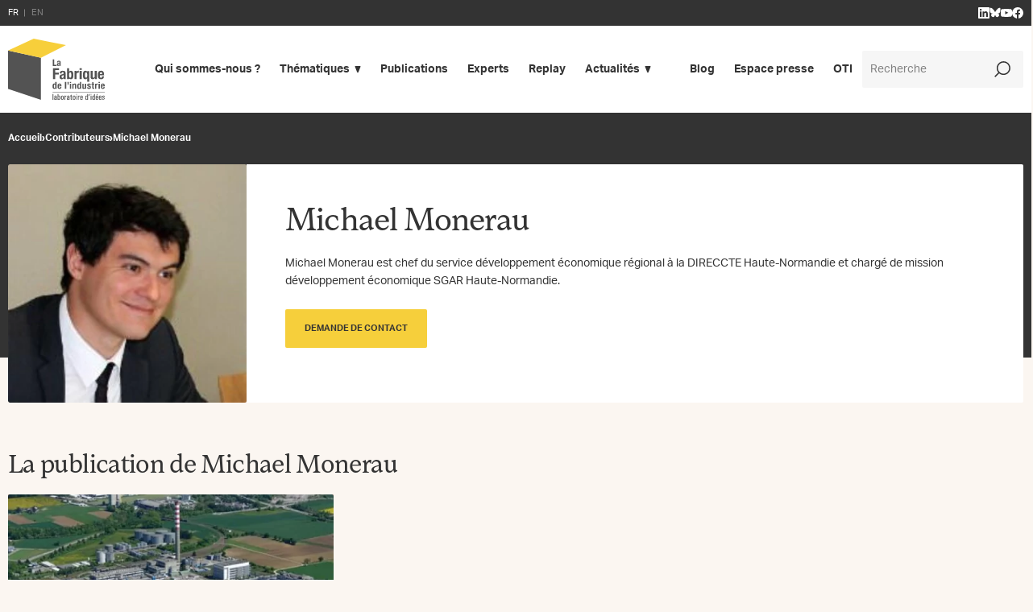

--- FILE ---
content_type: text/html; charset=UTF-8
request_url: https://www.la-fabrique.fr/fr/contributeur/michael-monerau/
body_size: 30102
content:
<!DOCTYPE html>
<html lang="fr-FR" prefix="og: https://ogp.me/ns#">

<head>
  <title>Michael Monerau - La Fabrique de l’industrie</title>

  <meta http-equiv="Content-Type" content="text/html; charset=UTF-8" />
  <meta name="viewport" content="width=device-width, initial-scale=1.0">

  <link rel="apple-touch-icon" sizes="180x180" href="https://www.la-fabrique.fr/wp-content/themes/la-fabrique/images/favicons/apple-touch-icon.png">
  <link rel="icon" type="image/png" sizes="32x32" href="https://www.la-fabrique.fr/wp-content/themes/la-fabrique/images/favicons/favicon-32x32.png">
  <link rel="icon" type="image/png" sizes="16x16" href="https://www.la-fabrique.fr/wp-content/themes/la-fabrique/images/favicons/favicon-16x16.png">
  <link rel="manifest" href="https://www.la-fabrique.fr/wp-content/themes/la-fabrique/images/favicons/site.webmanifest">
  <link rel="mask-icon" href="https://www.la-fabrique.fr/wp-content/themes/la-fabrique/images/favicons/safari-pinned-tab.svg" color="#f6cf3b">
  <meta name="msapplication-TileColor" content="#ffffff">
  <meta name="theme-color" content="#ffffff">

  	<style>img:is([sizes="auto" i], [sizes^="auto," i]) { contain-intrinsic-size: 3000px 1500px }</style>
	
<!-- Optimisation des moteurs de recherche par Rank Math - https://rankmath.com/ -->
<meta name="robots" content="follow, index, max-snippet:-1, max-video-preview:-1, max-image-preview:large"/>
<link rel="canonical" href="https://www.la-fabrique.fr/fr/contributeur/michael-monerau/" />
<meta property="og:locale" content="fr_FR" />
<meta property="og:type" content="article" />
<meta property="og:title" content="Michael Monerau - La Fabrique de l’industrie" />
<meta property="og:description" content="Michael Monerau est chef du service développement économique régional à la DIRECCTE Haute-Normandie et chargé de mission développement économique SGAR Haute-Normandie." />
<meta property="og:url" content="https://www.la-fabrique.fr/fr/contributeur/michael-monerau/" />
<meta property="og:site_name" content="La Fabrique de l’industrie" />
<meta property="og:updated_time" content="2016-09-07T01:11:25+02:00" />
<meta property="og:image" content="https://www.la-fabrique.fr/wp-content/uploads/2016/09/michael-monerau-photo-portrait.jpg" />
<meta property="og:image:secure_url" content="https://www.la-fabrique.fr/wp-content/uploads/2016/09/michael-monerau-photo-portrait.jpg" />
<meta property="og:image:width" content="200" />
<meta property="og:image:height" content="200" />
<meta property="og:image:alt" content="Michael Monerau" />
<meta property="og:image:type" content="image/jpeg" />
<meta name="twitter:card" content="summary_large_image" />
<meta name="twitter:title" content="Michael Monerau - La Fabrique de l’industrie" />
<meta name="twitter:description" content="Michael Monerau est chef du service développement économique régional à la DIRECCTE Haute-Normandie et chargé de mission développement économique SGAR Haute-Normandie." />
<meta name="twitter:image" content="https://www.la-fabrique.fr/wp-content/uploads/2016/09/michael-monerau-photo-portrait.jpg" />
<!-- /Extension Rank Math WordPress SEO -->

<link rel='dns-prefetch' href='//use.typekit.net' />

<link rel='stylesheet' id='wp-block-library-css' href='https://www.la-fabrique.fr/wp-includes/css/dist/block-library/style.min.css?ver=2f0fa5' type='text/css' media='all' />
<style id='classic-theme-styles-inline-css' type='text/css'>
/*! This file is auto-generated */
.wp-block-button__link{color:#fff;background-color:#32373c;border-radius:9999px;box-shadow:none;text-decoration:none;padding:calc(.667em + 2px) calc(1.333em + 2px);font-size:1.125em}.wp-block-file__button{background:#32373c;color:#fff;text-decoration:none}
</style>
<style id='global-styles-inline-css' type='text/css'>
:root{--wp--preset--aspect-ratio--square: 1;--wp--preset--aspect-ratio--4-3: 4/3;--wp--preset--aspect-ratio--3-4: 3/4;--wp--preset--aspect-ratio--3-2: 3/2;--wp--preset--aspect-ratio--2-3: 2/3;--wp--preset--aspect-ratio--16-9: 16/9;--wp--preset--aspect-ratio--9-16: 9/16;--wp--preset--color--black: #000000;--wp--preset--color--cyan-bluish-gray: #abb8c3;--wp--preset--color--white: #ffffff;--wp--preset--color--pale-pink: #f78da7;--wp--preset--color--vivid-red: #cf2e2e;--wp--preset--color--luminous-vivid-orange: #ff6900;--wp--preset--color--luminous-vivid-amber: #fcb900;--wp--preset--color--light-green-cyan: #7bdcb5;--wp--preset--color--vivid-green-cyan: #00d084;--wp--preset--color--pale-cyan-blue: #8ed1fc;--wp--preset--color--vivid-cyan-blue: #0693e3;--wp--preset--color--vivid-purple: #9b51e0;--wp--preset--gradient--vivid-cyan-blue-to-vivid-purple: linear-gradient(135deg,rgba(6,147,227,1) 0%,rgb(155,81,224) 100%);--wp--preset--gradient--light-green-cyan-to-vivid-green-cyan: linear-gradient(135deg,rgb(122,220,180) 0%,rgb(0,208,130) 100%);--wp--preset--gradient--luminous-vivid-amber-to-luminous-vivid-orange: linear-gradient(135deg,rgba(252,185,0,1) 0%,rgba(255,105,0,1) 100%);--wp--preset--gradient--luminous-vivid-orange-to-vivid-red: linear-gradient(135deg,rgba(255,105,0,1) 0%,rgb(207,46,46) 100%);--wp--preset--gradient--very-light-gray-to-cyan-bluish-gray: linear-gradient(135deg,rgb(238,238,238) 0%,rgb(169,184,195) 100%);--wp--preset--gradient--cool-to-warm-spectrum: linear-gradient(135deg,rgb(74,234,220) 0%,rgb(151,120,209) 20%,rgb(207,42,186) 40%,rgb(238,44,130) 60%,rgb(251,105,98) 80%,rgb(254,248,76) 100%);--wp--preset--gradient--blush-light-purple: linear-gradient(135deg,rgb(255,206,236) 0%,rgb(152,150,240) 100%);--wp--preset--gradient--blush-bordeaux: linear-gradient(135deg,rgb(254,205,165) 0%,rgb(254,45,45) 50%,rgb(107,0,62) 100%);--wp--preset--gradient--luminous-dusk: linear-gradient(135deg,rgb(255,203,112) 0%,rgb(199,81,192) 50%,rgb(65,88,208) 100%);--wp--preset--gradient--pale-ocean: linear-gradient(135deg,rgb(255,245,203) 0%,rgb(182,227,212) 50%,rgb(51,167,181) 100%);--wp--preset--gradient--electric-grass: linear-gradient(135deg,rgb(202,248,128) 0%,rgb(113,206,126) 100%);--wp--preset--gradient--midnight: linear-gradient(135deg,rgb(2,3,129) 0%,rgb(40,116,252) 100%);--wp--preset--font-size--small: 13px;--wp--preset--font-size--medium: 20px;--wp--preset--font-size--large: 36px;--wp--preset--font-size--x-large: 42px;--wp--preset--spacing--20: 0.44rem;--wp--preset--spacing--30: 0.67rem;--wp--preset--spacing--40: 1rem;--wp--preset--spacing--50: 1.5rem;--wp--preset--spacing--60: 2.25rem;--wp--preset--spacing--70: 3.38rem;--wp--preset--spacing--80: 5.06rem;--wp--preset--shadow--natural: 6px 6px 9px rgba(0, 0, 0, 0.2);--wp--preset--shadow--deep: 12px 12px 50px rgba(0, 0, 0, 0.4);--wp--preset--shadow--sharp: 6px 6px 0px rgba(0, 0, 0, 0.2);--wp--preset--shadow--outlined: 6px 6px 0px -3px rgba(255, 255, 255, 1), 6px 6px rgba(0, 0, 0, 1);--wp--preset--shadow--crisp: 6px 6px 0px rgba(0, 0, 0, 1);}:where(.is-layout-flex){gap: 0.5em;}:where(.is-layout-grid){gap: 0.5em;}body .is-layout-flex{display: flex;}.is-layout-flex{flex-wrap: wrap;align-items: center;}.is-layout-flex > :is(*, div){margin: 0;}body .is-layout-grid{display: grid;}.is-layout-grid > :is(*, div){margin: 0;}:where(.wp-block-columns.is-layout-flex){gap: 2em;}:where(.wp-block-columns.is-layout-grid){gap: 2em;}:where(.wp-block-post-template.is-layout-flex){gap: 1.25em;}:where(.wp-block-post-template.is-layout-grid){gap: 1.25em;}.has-black-color{color: var(--wp--preset--color--black) !important;}.has-cyan-bluish-gray-color{color: var(--wp--preset--color--cyan-bluish-gray) !important;}.has-white-color{color: var(--wp--preset--color--white) !important;}.has-pale-pink-color{color: var(--wp--preset--color--pale-pink) !important;}.has-vivid-red-color{color: var(--wp--preset--color--vivid-red) !important;}.has-luminous-vivid-orange-color{color: var(--wp--preset--color--luminous-vivid-orange) !important;}.has-luminous-vivid-amber-color{color: var(--wp--preset--color--luminous-vivid-amber) !important;}.has-light-green-cyan-color{color: var(--wp--preset--color--light-green-cyan) !important;}.has-vivid-green-cyan-color{color: var(--wp--preset--color--vivid-green-cyan) !important;}.has-pale-cyan-blue-color{color: var(--wp--preset--color--pale-cyan-blue) !important;}.has-vivid-cyan-blue-color{color: var(--wp--preset--color--vivid-cyan-blue) !important;}.has-vivid-purple-color{color: var(--wp--preset--color--vivid-purple) !important;}.has-black-background-color{background-color: var(--wp--preset--color--black) !important;}.has-cyan-bluish-gray-background-color{background-color: var(--wp--preset--color--cyan-bluish-gray) !important;}.has-white-background-color{background-color: var(--wp--preset--color--white) !important;}.has-pale-pink-background-color{background-color: var(--wp--preset--color--pale-pink) !important;}.has-vivid-red-background-color{background-color: var(--wp--preset--color--vivid-red) !important;}.has-luminous-vivid-orange-background-color{background-color: var(--wp--preset--color--luminous-vivid-orange) !important;}.has-luminous-vivid-amber-background-color{background-color: var(--wp--preset--color--luminous-vivid-amber) !important;}.has-light-green-cyan-background-color{background-color: var(--wp--preset--color--light-green-cyan) !important;}.has-vivid-green-cyan-background-color{background-color: var(--wp--preset--color--vivid-green-cyan) !important;}.has-pale-cyan-blue-background-color{background-color: var(--wp--preset--color--pale-cyan-blue) !important;}.has-vivid-cyan-blue-background-color{background-color: var(--wp--preset--color--vivid-cyan-blue) !important;}.has-vivid-purple-background-color{background-color: var(--wp--preset--color--vivid-purple) !important;}.has-black-border-color{border-color: var(--wp--preset--color--black) !important;}.has-cyan-bluish-gray-border-color{border-color: var(--wp--preset--color--cyan-bluish-gray) !important;}.has-white-border-color{border-color: var(--wp--preset--color--white) !important;}.has-pale-pink-border-color{border-color: var(--wp--preset--color--pale-pink) !important;}.has-vivid-red-border-color{border-color: var(--wp--preset--color--vivid-red) !important;}.has-luminous-vivid-orange-border-color{border-color: var(--wp--preset--color--luminous-vivid-orange) !important;}.has-luminous-vivid-amber-border-color{border-color: var(--wp--preset--color--luminous-vivid-amber) !important;}.has-light-green-cyan-border-color{border-color: var(--wp--preset--color--light-green-cyan) !important;}.has-vivid-green-cyan-border-color{border-color: var(--wp--preset--color--vivid-green-cyan) !important;}.has-pale-cyan-blue-border-color{border-color: var(--wp--preset--color--pale-cyan-blue) !important;}.has-vivid-cyan-blue-border-color{border-color: var(--wp--preset--color--vivid-cyan-blue) !important;}.has-vivid-purple-border-color{border-color: var(--wp--preset--color--vivid-purple) !important;}.has-vivid-cyan-blue-to-vivid-purple-gradient-background{background: var(--wp--preset--gradient--vivid-cyan-blue-to-vivid-purple) !important;}.has-light-green-cyan-to-vivid-green-cyan-gradient-background{background: var(--wp--preset--gradient--light-green-cyan-to-vivid-green-cyan) !important;}.has-luminous-vivid-amber-to-luminous-vivid-orange-gradient-background{background: var(--wp--preset--gradient--luminous-vivid-amber-to-luminous-vivid-orange) !important;}.has-luminous-vivid-orange-to-vivid-red-gradient-background{background: var(--wp--preset--gradient--luminous-vivid-orange-to-vivid-red) !important;}.has-very-light-gray-to-cyan-bluish-gray-gradient-background{background: var(--wp--preset--gradient--very-light-gray-to-cyan-bluish-gray) !important;}.has-cool-to-warm-spectrum-gradient-background{background: var(--wp--preset--gradient--cool-to-warm-spectrum) !important;}.has-blush-light-purple-gradient-background{background: var(--wp--preset--gradient--blush-light-purple) !important;}.has-blush-bordeaux-gradient-background{background: var(--wp--preset--gradient--blush-bordeaux) !important;}.has-luminous-dusk-gradient-background{background: var(--wp--preset--gradient--luminous-dusk) !important;}.has-pale-ocean-gradient-background{background: var(--wp--preset--gradient--pale-ocean) !important;}.has-electric-grass-gradient-background{background: var(--wp--preset--gradient--electric-grass) !important;}.has-midnight-gradient-background{background: var(--wp--preset--gradient--midnight) !important;}.has-small-font-size{font-size: var(--wp--preset--font-size--small) !important;}.has-medium-font-size{font-size: var(--wp--preset--font-size--medium) !important;}.has-large-font-size{font-size: var(--wp--preset--font-size--large) !important;}.has-x-large-font-size{font-size: var(--wp--preset--font-size--x-large) !important;}
:where(.wp-block-post-template.is-layout-flex){gap: 1.25em;}:where(.wp-block-post-template.is-layout-grid){gap: 1.25em;}
:where(.wp-block-columns.is-layout-flex){gap: 2em;}:where(.wp-block-columns.is-layout-grid){gap: 2em;}
:root :where(.wp-block-pullquote){font-size: 1.5em;line-height: 1.6;}
</style>
<link data-minify="1" rel='stylesheet' id='theme-fonts-css' href='https://www.la-fabrique.fr/wp-content/cache/min/1/tuc0ezd.css?ver=1760530739' type='text/css' media='all' />
<link data-minify="1" rel='stylesheet' id='theme-style-css' href='https://www.la-fabrique.fr/wp-content/cache/min/1/wp-content/themes/la-fabrique/style.min.css?ver=1760530739' type='text/css' media='screen' />
<link rel='stylesheet' id='theme-print-css' href='https://www.la-fabrique.fr/wp-content/themes/la-fabrique/print.css?ver=2f0fa5' type='text/css' media='print' />
<style id='rocket-lazyload-inline-css' type='text/css'>
.rll-youtube-player{position:relative;padding-bottom:56.23%;height:0;overflow:hidden;max-width:100%;}.rll-youtube-player:focus-within{outline: 2px solid currentColor;outline-offset: 5px;}.rll-youtube-player iframe{position:absolute;top:0;left:0;width:100%;height:100%;z-index:100;background:0 0}.rll-youtube-player img{bottom:0;display:block;left:0;margin:auto;max-width:100%;width:100%;position:absolute;right:0;top:0;border:none;height:auto;-webkit-transition:.4s all;-moz-transition:.4s all;transition:.4s all}.rll-youtube-player img:hover{-webkit-filter:brightness(75%)}.rll-youtube-player .play{height:100%;width:100%;left:0;top:0;position:absolute;background:var(--wpr-bg-a5638ec4-6e0b-486d-9f7c-fa24d4ed690e) no-repeat center;background-color: transparent !important;cursor:pointer;border:none;}
</style>
<script type="text/javascript" src="https://www.la-fabrique.fr/wp-includes/js/jquery/jquery.min.js?ver=3.7.1" id="jquery-core-js" data-rocket-defer defer></script>
<script type="text/javascript" src="https://www.la-fabrique.fr/wp-includes/js/jquery/jquery-migrate.min.js?ver=3.4.1" id="jquery-migrate-js" data-rocket-defer defer></script>
<script type="text/javascript" id="grid-js-extra">
/* <![CDATA[ */
var themeinfos = {"ajaxurl":"https:\/\/www.la-fabrique.fr\/wp-admin\/admin-ajax.php","translations":{"btnExpandOn":"Voir plus","btnExpandOff":"Voir moins"}};
/* ]]> */
</script>
<script data-minify="1" type="text/javascript" src="https://www.la-fabrique.fr/wp-content/cache/min/1/wp-content/themes/la-fabrique/js/scripts.js?ver=1760530739" id="grid-js" data-rocket-defer defer></script>
<script data-minify="1" type="text/javascript" src="https://www.la-fabrique.fr/wp-content/cache/min/1/wp-content/themes/la-fabrique/js/cookies.js?ver=1760530739" id="cookies-js" data-rocket-defer defer></script>
<link rel="https://api.w.org/" href="https://www.la-fabrique.fr/wp-json/" /><link rel='shortlink' href='https://www.la-fabrique.fr/?p=3170' />
<link rel="alternate" title="oEmbed (JSON)" type="application/json+oembed" href="https://www.la-fabrique.fr/wp-json/oembed/1.0/embed?url=https%3A%2F%2Fwww.la-fabrique.fr%2Ffr%2Fcontributeur%2Fmichael-monerau%2F" />
<link rel="alternate" title="oEmbed (XML)" type="text/xml+oembed" href="https://www.la-fabrique.fr/wp-json/oembed/1.0/embed?url=https%3A%2F%2Fwww.la-fabrique.fr%2Ffr%2Fcontributeur%2Fmichael-monerau%2F&#038;format=xml" />
<noscript><style id="rocket-lazyload-nojs-css">.rll-youtube-player, [data-lazy-src]{display:none !important;}</style></noscript>
  <!-- Google Tag Manager -->
  <script type="text/javascript" data-cookiecategory="analytics">
    (function(w, d, s, l, i) {
      w[l] = w[l] || [];
      w[l].push({
        'gtm.start': new Date().getTime(),
        event: 'gtm.js'
      });
      var f = d.getElementsByTagName(s)[0],
        j = d.createElement(s),
        dl = l != 'dataLayer' ? '&l=' + l : '';
      j.async = true;
      j.src =
        'https://www.googletagmanager.com/gtm.js?id=' + i + dl;
      f.parentNode.insertBefore(j, f);
    })(window, document, 'script', 'dataLayer', 'GTM-MBBTRFL');
  </script>
  <!-- End Google Tag Manager -->
  <!-- Google tag (gtag.js) -->
  <script type="text/javascript" data-cookiecategory="analytics" async src="https://www.googletagmanager.com/gtag/js?id=G-Q6LTXZW2KX"></script>
  <script type="text/javascript" data-cookiecategory="analytics">
    window.dataLayer = window.dataLayer || [];

    function gtag() {
      dataLayer.push(arguments);
    }
    gtag('js', new Date());

    gtag('config', 'G-Q6LTXZW2KX');
  </script>


<style id="wpr-lazyload-bg-container"></style><style id="wpr-lazyload-bg-exclusion"></style>
<noscript>
<style id="wpr-lazyload-bg-nostyle">.rll-youtube-player .play{--wpr-bg-a5638ec4-6e0b-486d-9f7c-fa24d4ed690e: url('https://www.la-fabrique.fr/wp-content/plugins/wp-rocket/assets/img/youtube.png');}</style>
</noscript>
<script type="application/javascript">const rocket_pairs = [{"selector":".rll-youtube-player .play","style":".rll-youtube-player .play{--wpr-bg-a5638ec4-6e0b-486d-9f7c-fa24d4ed690e: url('https:\/\/www.la-fabrique.fr\/wp-content\/plugins\/wp-rocket\/assets\/img\/youtube.png');}","hash":"a5638ec4-6e0b-486d-9f7c-fa24d4ed690e","url":"https:\/\/www.la-fabrique.fr\/wp-content\/plugins\/wp-rocket\/assets\/img\/youtube.png"}]; const rocket_excluded_pairs = [];</script><meta name="generator" content="WP Rocket 3.19.0.1" data-wpr-features="wpr_lazyload_css_bg_img wpr_defer_js wpr_minify_js wpr_lazyload_images wpr_lazyload_iframes wpr_image_dimensions wpr_minify_css wpr_preload_links wpr_desktop" /></head>

<body role="document" class="wp-singular contributeur-template-default single single-contributeur postid-3170 wp-theme-wp-grid wp-child-theme-la-fabrique contributeurs">
    <!-- Google Tag Manager (noscript) -->
  <noscript><iframe src="https://www.googletagmanager.com/ns.html?id=GTM-MBBTRFL" height="0" width="0" style="display:none;visibility:hidden"></iframe></noscript>
  <!-- End Google Tag Manager (noscript) -->
  <svg aria-hidden="true" style="position:absolute" width="0" height="0"><symbol viewBox="0 0 12 12" id="icon-arrow" xmlns="http://www.w3.org/2000/svg"><path d="M1.1 12L0 10.9l9.1-9.1H1.6V.2H11V1h.8v9.4h-1.6V2.9z"/></symbol><symbol viewBox="0 -3.268 64 68.414" id="icon-bluesky" xmlns="http://www.w3.org/2000/svg"><path d="M13.873 3.805C21.21 9.332 29.103 20.537 32 26.55v15.882c0-.338-.13.044-.41.867-1.512 4.456-7.418 21.847-20.923 7.944-7.111-7.32-3.819-14.64 9.125-16.85-7.405 1.264-15.73-.825-18.014-9.015C1.12 23.022 0 8.51 0 6.55 0-3.268 8.579-.182 13.873 3.805zm36.254 0C42.79 9.332 34.897 20.537 32 26.55v15.882c0-.338.13.044.41.867 1.512 4.456 7.418 21.847 20.923 7.944 7.111-7.32 3.819-14.64-9.125-16.85 7.405 1.264 15.73-.825 18.014-9.015C62.88 23.022 64 8.51 64 6.55c0-9.818-8.578-6.732-13.873-2.745z"/></symbol><symbol viewBox="0 0 24 24" id="icon-book" xmlns="http://www.w3.org/2000/svg"><path class="acst0" d="M19.5 24H3.8c-1.1 0-2-.9-2-2V2c0-1.1.9-2 2-2h15.6c1.1 0 2 .9 2 2v20c0 1.1-.9 2-1.9 2zM3.8 1.7c-.1 0-.3.1-.3.3v20c0 .2.1.3.3.3h15.6c.2 0 .3-.1.3-.3V2c0-.2-.1-.3-.3-.3H3.8z"/><path class="acst0" d="M7.2 11.2h6.7v1.7H7.2zm0 4.4h5.6v1.7H7.2zm0-8.9h8.9v1.7H7.2z"/></symbol><symbol viewBox="0 0 24 24" id="icon-calendar" xmlns="http://www.w3.org/2000/svg"><path d="M22.9 1.2h-3.7V0h-1.8v1.2H6.6V0H4.8v1.2H1.1C.5 1.2 0 1.7 0 2.3v20.6c0 .6.5 1.1 1.1 1.1h21.7c.6 0 1.1-.5 1.1-1.1V2.3c.1-.6-.4-1.1-1-1.1zM4.8 3v3h1.8V3h10.8v3h1.8V3h3v6H1.8V3h3zm-3 19.3V10.8h20.5v11.5H1.8z"/></symbol><symbol viewBox="0 0 24 24" id="icon-chevron-left" xmlns="http://www.w3.org/2000/svg"><path d="M17.1 24l-12-12 12-12 1.8 1.8L8.8 12l10.1 10.2z"/></symbol><symbol viewBox="0 0 24 24" id="icon-chevron-right" xmlns="http://www.w3.org/2000/svg"><path d="M6.9 24l-1.8-1.8L15.2 12 5.1 1.8 6.9 0l12 12z"/></symbol><symbol viewBox="0 0 24 24" id="icon-citation" xmlns="http://www.w3.org/2000/svg"><path d="M16.1 2.1H7.9c-4.4 0-7.9 3.6-7.9 8v1c0 3.9 3.1 7 6.9 7 .3 0 .5.2.5.5V21c0 .3.2.6.5.8.3.1.6.1.9-.1l4.4-3.2c.2-.2.5-.3.8-.3h2.1c4.4 0 7.9-3.6 7.9-8 0-4.5-3.6-8.1-7.9-8.1zm0 14.4H14c-.7 0-1.3.2-1.8.6l-3 2.3v-.6c0-1.2-1-2.2-2.2-2.2-2.9 0-5.3-2.4-5.3-5.3v-1C1.7 6.8 4.5 4 8 4h8.1c3.5 0 6.3 2.8 6.3 6.3-.1 3.4-2.9 6.2-6.3 6.2z"/></symbol><symbol viewBox="0 0 24 24" id="icon-computer" xmlns="http://www.w3.org/2000/svg"><path d="M21.8 1.2H2.2C1 1.2 0 2.2 0 3.4v12.3c0 1.2 1 2.2 2.2 2.2h8.9V21h-4v1.8h9.8V21h-4v-3.1h8.9c1.2 0 2.2-1 2.2-2.2V3.4c0-1.2-1-2.2-2.2-2.2zm.4 14.5c0 .2-.1.3-.3.3H2.2c-.2 0-.3-.1-.3-.3V3.4c0-.2.1-.3.3-.3h19.7c.2 0 .3.1.3.3v12.3z"/></symbol><symbol viewBox="0 0 24 24" id="icon-download" xmlns="http://www.w3.org/2000/svg"><path class="aist0" d="M22 24H2c-1.1 0-2-.9-2-2v-7.8c0-1.1.9-2 2-2h2.2V14H2c-.2 0-.3.1-.3.3V22c0 .2.1.3.3.3h20c.2 0 .3-.1.3-.3v-7.8c0-.2-.1-.3-.3-.3h-2.2v-1.7H22c1.1 0 2 .9 2 2V22c0 1.1-.9 2-2 2z"/><path class="aist0" d="M12.6 18.1l-.6-.5-.6.5-4.5-4.8 1.3-1.1 3 3.2V.8h1.6v14.6l3.1-3.2 1.2 1.1z"/></symbol><symbol viewBox="0 0 7 14" id="icon-facebook" xmlns="http://www.w3.org/2000/svg"><path d="M1.75 4.667H0V7h1.75v7h2.917V7h2.1L7 4.667H4.667v-.992c0-.525.116-.758.641-.758H7V0H4.783C2.683 0 1.75.933 1.75 2.683v1.984z"/></symbol><symbol viewBox="0 0 16 16" id="icon-facebook-alt" xmlns="http://www.w3.org/2000/svg"><path d="M16 8a8 8 0 10-9.25 7.903v-5.59H4.719V8H6.75V6.237c0-2.005 1.194-3.112 3.022-3.112.875 0 1.79.156 1.79.156V5.25h-1.008c-.994 0-1.304.617-1.304 1.25V8h2.219l-.355 2.313H9.25v5.59A8.002 8.002 0 0016 8z"/></symbol><symbol viewBox="0 0 24 24" id="icon-link" xmlns="http://www.w3.org/2000/svg"><path class="alst0" d="M6.3 24c-1.7 0-3.3-.7-4.5-1.9C.7 20.9 0 19.4 0 17.7s.7-3.3 1.9-4.5l3.8-3.8L7 10.8l-3.8 3.8c-.8.8-1.2 1.9-1.2 3.1s.5 2.3 1.3 3.1c1.6 1.6 4.5 1.6 6.2 0l3.8-3.8 1.4 1.4-3.8 3.8C9.6 23.3 8 24 6.3 24zm12.1-9.4L17 13.2l3.8-3.8c.8-.8 1.2-1.9 1.2-3.1s-.5-2.3-1.3-3.1c-1.6-1.6-4.5-1.6-6.2 0L10.8 7 9.4 5.6l3.8-3.8C14.4.7 16 0 17.7 0s3.3.7 4.5 1.9C23.3 3.1 24 4.6 24 6.3s-.7 3.3-1.9 4.5l-3.7 3.8z"/><path class="alst0" d="M8.111 14.475l6.293-6.293 1.414 1.414-6.293 6.293z"/></symbol><symbol viewBox="0 0 13 12" id="icon-linkedin" xmlns="http://www.w3.org/2000/svg"><path d="M2.708 1.304c0 .73-.596 1.305-1.354 1.305C.596 2.609 0 2.035 0 1.304 0 .574.596 0 1.354 0c.758 0 1.354.574 1.354 1.304zm0 2.348H0V12h2.708V3.652zm4.334 0H4.333V12h2.709V7.617c0-2.452 3.25-2.66 3.25 0V12H13V6.73c0-4.12-4.82-3.965-5.958-1.93V3.652z"/></symbol><symbol viewBox="0 0 32 32" id="icon-linkedin-alt" xmlns="http://www.w3.org/2000/svg"><path d="M29.631 0H2.363C1.056 0 0 1.031 0 2.306v27.382C0 30.962 1.056 32 2.362 32h27.27C30.936 32 32 30.962 32 29.694V2.306C32 1.031 30.937 0 29.631 0zM9.494 27.269h-4.75V11.994h4.75v15.275zM7.119 9.912a2.751 2.751 0 01-2.756-2.75 2.751 2.751 0 012.756-2.75 2.75 2.75 0 010 5.5zm20.15 17.357h-4.744v-7.425c0-1.769-.031-4.05-2.469-4.05-2.469 0-2.844 1.931-2.844 3.925v7.55h-4.737V11.994h4.55v2.087h.063c.63-1.2 2.18-2.468 4.487-2.468 4.806 0 5.694 3.162 5.694 7.274v8.382z"/></symbol><symbol viewBox="0 0 24 24" id="icon-magnifying-glass" xmlns="http://www.w3.org/2000/svg"><path d="M13.7.1C8.1.1 3.5 4.7 3.5 10.3c0 2.5.9 4.7 2.4 6.5L.1 22.6l1.3 1.3 5.8-5.8c1.8 1.5 4 2.4 6.5 2.4 5.6 0 10.2-4.6 10.2-10.2S19.3.1 13.7.1zm0 18.5c-4.6 0-8.3-3.7-8.3-8.3S9.1 2 13.7 2c4.6 0 8.3 3.7 8.3 8.3s-3.7 8.3-8.3 8.3z"/></symbol><symbol viewBox="0 0 24 24" id="icon-mail" xmlns="http://www.w3.org/2000/svg"><path d="M22.9 3.4H1.1C.5 3.4 0 3.9 0 4.5v15.1c0 .6.5 1.1 1.1 1.1h21.8c.6 0 1.1-.5 1.1-1.1V4.5c0-.6-.5-1.1-1.1-1.1zm-3.5 1.9l-6.9 6.2c-.2.2-.6.2-.8 0L4.8 5.3h14.6zm2.8 13.5H1.8V5.2h.3c.1.2.2.3.3.4l8 7.2c.5.4 1 .6 1.6.6.6 0 1.1-.2 1.6-.6l8-7.2c.1-.1.2-.3.3-.4h.2v13.6z"/></symbol><symbol viewBox="0 0 16 16" id="icon-minus" xmlns="http://www.w3.org/2000/svg"><path d="M0 7h16v2H0z"/></symbol><symbol viewBox="0 0 24 24" id="icon-phone" xmlns="http://www.w3.org/2000/svg"><path fill-rule="evenodd" clip-rule="evenodd" d="M11 3.48c-.814 0-1.517.567-1.689 1.363l-.118.548a31.298 31.298 0 000 13.208 2.423 2.423 0 002.368 1.912H13c.69 0 1.25-.56 1.25-1.25V17.7c0-.69-.56-1.25-1.25-1.25h-1a.75.75 0 01-.728-.57 14.977 14.977 0 010-7.772.75.75 0 01.728-.57h1c.69 0 1.25-.56 1.25-1.25v-1.56c0-.69-.56-1.25-1.25-1.25h-2zm1.587 11.471a13.478 13.478 0 010-5.912H13a2.75 2.75 0 002.75-2.75v-1.56A2.75 2.75 0 0013 1.98h-2a3.228 3.228 0 00-3.155 2.547l-.118.549a32.798 32.798 0 000 13.84 3.923 3.923 0 003.834 3.096h1.446a2.75 2.75 0 002.743-2.75V17.7A2.75 2.75 0 0013 14.95h-.413z"/></symbol><symbol viewBox="0 0 14 20" id="icon-pin" xmlns="http://www.w3.org/2000/svg"><path d="M7 19.5c-.4 0-.7-.2-1-.5C4.3 16.8.2 11.2.2 7 .2 3.3 3.2.2 7 .2c3.7 0 6.8 3 6.8 6.8 0 4.2-4 9.8-5.8 12-.3.3-.6.5-1 .5zM7 1.7C4.1 1.7 1.8 4.1 1.8 7c0 3 2.7 7.5 5.2 10.8C9.6 14.5 12.2 10 12.2 7c0-2.9-2.3-5.3-5.2-5.3z"/></symbol><symbol viewBox="0 0 40 40" id="icon-play" xmlns="http://www.w3.org/2000/svg"><path d="M5 6.732c0-1.514 0-2.271.493-2.561.493-.29 1.155.078 2.478.813l23.882 13.268c1.392.773 2.088 1.16 2.088 1.748 0 .588-.696.975-2.088 1.748L7.971 35.016c-1.323.735-1.985 1.103-2.478.813C5 35.539 5 34.782 5 33.268V6.732z"/></symbol><symbol viewBox="0 0 16 16" id="icon-plus" xmlns="http://www.w3.org/2000/svg"><path d="M16 7H9V0H7v7H0v2h7v7h2V9h7z"/></symbol><symbol viewBox="0 0 24 24" id="icon-print" xmlns="http://www.w3.org/2000/svg"><path d="M20 6.2h-2.3V4c0-1-.8-1.8-1.8-1.8H8C7 2.2 6.2 3 6.2 4v2.2H4C3 6.2 2.2 7 2.2 8v9c0 1 .8 1.8 1.8 1.8h2.2V20c0 1 .8 1.8 1.8 1.8h8c1 0 1.8-.8 1.8-1.8v-1.2H20c1 0 1.8-.8 1.8-1.8V8c0-1-.8-1.8-1.8-1.8zM7.8 6V4c0-.1.1-.2.2-.2h8c.1 0 .2.1.2.2v2c0 .1-.1.2-.2.2H8c-.1 0-.2-.1-.2-.2zm8.4 14c0 .1-.1.2-.2.2H8c-.1 0-.2-.1-.2-.2v-3c0-.1.1-.2.2-.2h8c.1 0 .2.1.2.2v3zm4-3c0 .1-.1.2-.2.2h-2.2V17c0-1-.8-1.8-1.8-1.8H8c-1 0-1.8.8-1.8 1.8v.2H4c-.1 0-.2-.1-.2-.2V8c0-.1.1-.2.2-.2h16c.1 0 .2.1.2.2v9z"/></symbol><symbol viewBox="0 0 24 24" id="icon-shop" xmlns="http://www.w3.org/2000/svg"><path class="awst0" d="M20.9 24H3.1c-.5 0-1.1-.2-1.4-.6-.4-.4-.6-.9-.5-1.5l1-14.5c.1-1 .9-1.8 1.9-1.8h15.8c1 0 1.9.8 1.9 1.8l1 14.5c0 .5-.2 1.1-.5 1.5-.4.4-.9.6-1.4.6zM4.1 7.3c-.1 0-.3.1-.3.2L2.9 22c0 .1 0 .2.1.2 0 0 .1.1.2.1h17.7c.1 0 .2-.1.2-.1s.1-.1.1-.2l-1-14.5c0-.1-.1-.3-.3-.3H4.1z"/><path class="awst0" d="M17.3 6.4h-1.7c0-2.6-1.6-4.7-3.6-4.7S8.4 3.8 8.4 6.4H6.7C6.7 2.9 9.1 0 12 0s5.3 2.9 5.3 6.4z"/></symbol><symbol viewBox="0 0 12 12" id="icon-submenu" xmlns="http://www.w3.org/2000/svg"><path d="M7.601 1.5c1.514 0 2.271 0 2.561.493.29.493-.077 1.155-.813 2.478l-1.6 2.882C6.974 8.745 6.588 9.441 6 9.441c-.588 0-.975-.696-1.748-2.088L2.65 4.471c-.736-1.323-1.103-1.985-.813-2.478.29-.493 1.047-.493 2.561-.493H7.6z"/></symbol><symbol viewBox="0 0 16 328" id="icon-survey-right" xmlns="http://www.w3.org/2000/svg"><path d="M0 49.53l16 7.759v15L0 64.53v-15zm0 207.762l16 7.759v15l-16-7.759v-15zm0-148.401l16 7.759v15l-16-7.759v-15zm0 207.762l16 7.759v15l-16-7.759v-15zM0 79.21l16 7.759v15L0 94.21v-15zm0 207.763l16 7.758v15l-16-7.758v-15zM0 138.57l16 7.759v15L0 153.57v-15zM0 19.85l16 7.758v15L0 34.85v-15zm0 207.762l16 7.759v15l-16-7.759v-15zM0-9.83l16 7.758v15L0 5.169v-15zm0 207.762l16 7.759v15l-16-7.759v-15zm0-29.68l16 7.758v15l-16-7.758v-15z" class="ayblack"/><path d="M0 64.37l16 7.759v15L0 79.37v-15zm0 207.763l16 7.758v15l-16-7.758v-15zm0-148.402l16 7.759v15l-16-7.759v-15zM0 94.05l16 7.759v15l-16-7.758v-15zm0 207.763l16 7.759v15l-16-7.759v-15zm0-148.402l16 7.759v15l-16-7.759v-15zM0 34.69l16 7.759v15l-16-7.76v-15zm0 207.762l16 7.759v15l-16-7.759v-15zM0 5.01l16 7.758v15L0 20.01v-15zm0 207.762l16 7.759v15l-16-7.759v-15zm0-29.68l16 7.758v15l-16-7.758v-15z" class="ayyellow"/></symbol><symbol viewBox="0 0 32 32" id="icon-twitter" xmlns="http://www.w3.org/2000/svg"><path d="M25.201 1.538h4.907l-10.72 12.253L32 30.462h-9.875L14.392 20.35 5.541 30.462H.632l11.467-13.107L0 1.539h10.125l6.991 9.243zM23.48 27.526h2.719L8.648 4.321H5.731z"/></symbol><symbol viewBox="0 0 16 16" id="icon-user" xmlns="http://www.w3.org/2000/svg"><path d="M10 7.4c1.2-.7 2-2 2-3.4 0-2.2-1.8-4-4-4S4 1.8 4 4c0 1.5.8 2.8 2 3.4C2.9 8.5.7 11.9.7 16h1.8C2.5 12.1 5 8.9 8 8.9s5.5 3.2 5.5 7.1h1.8c0-4.1-2.2-7.5-5.3-8.6zM8 1.8c1.2 0 2.2 1 2.2 2.2 0 1.2-1 2.2-2.2 2.2-1.2 0-2.2-1-2.2-2.2 0-1.2 1-2.2 2.2-2.2z"/></symbol><symbol viewBox="0 0 24 24" id="icon-video-outline" xmlns="http://www.w3.org/2000/svg"><path d="M3.9 22c-.3 0-.5-.1-.7-.2-.9-.5-.9-1.5-.9-3.2V5.4c0-1.7 0-2.7.9-3.2.8-.5 1.7 0 3.1.8l11.9 6.6c1.6.9 2.5 1.4 2.5 2.4s-.9 1.5-2.5 2.4L6.3 21c-1 .6-1.8 1-2.4 1zm0-18.5c-.1.1-.1 1.1-.1 1.9v13.2c0 .8 0 1.8.1 1.9.2 0 1-.4 1.7-.8l11.9-6.6c.8-.4 1.6-.9 1.7-1.1-.1-.2-.9-.7-1.7-1.1L5.6 4.3c-.7-.4-1.5-.8-1.7-.8z"/></symbol><symbol viewBox="0 0 32 24" id="icon-youtube" xmlns="http://www.w3.org/2000/svg"><path d="M31.681 5.6s-.312-2.206-1.275-3.175C29.188 1.15 27.825 1.144 27.2 1.07 22.725.744 16.006.744 16.006.744h-.012s-6.719 0-11.194.325c-.625.075-1.987.081-3.206 1.356C.63 3.394.325 5.6.325 5.6S0 8.194 0 10.781v2.425c0 2.588.319 5.182.319 5.182s.312 2.206 1.268 3.175c1.22 1.275 2.82 1.23 3.532 1.368 2.562.244 10.881.32 10.881.32s6.725-.013 11.2-.332c.625-.075 1.988-.081 3.206-1.356.963-.97 1.275-3.175 1.275-3.175S32 15.8 32 13.206v-2.425c0-2.587-.319-5.18-.319-5.18zM12.694 16.15V7.156l8.643 4.513-8.643 4.481z"/></symbol><symbol viewBox="0 0 56 54" id="symbol-become-contributor" xmlns="http://www.w3.org/2000/svg"><path fill-rule="evenodd" d="M22.5 2C11.178 2 2 11.178 2 22.5S11.178 43 22.5 43 43 33.822 43 22.5 33.822 2 22.5 2zM0 22.5C0 10.074 10.074 0 22.5 0S45 10.074 45 22.5 34.926 45 22.5 45 0 34.926 0 22.5z" clip-rule="evenodd"/><path fill-rule="evenodd" d="M53.88 54L36.215 38.05l1.34-1.484 17.665 15.95L53.88 54zM23 10a4 4 0 100 8.001A4 4 0 0023 10zm-4.243-.243a6.001 6.001 0 018.486 8.486 6.001 6.001 0 01-8.486-8.486zM23 23.987a9.002 9.002 0 00-8.966 8.2A22.925 22.925 0 0023 34h.001a22.91 22.91 0 008.964-1.813 9 9 0 00-8.965-8.2zm-7.715 1.159A11.002 11.002 0 0134 32.808a1 1 0 01-.583.925A24.916 24.916 0 0122.999 36L23 35v1h-.001c-3.715 0-7.244-.811-10.416-2.267a1 1 0 01-.583-.925 11 11 0 013.285-7.662z" clip-rule="evenodd"/></symbol><symbol viewBox="0 0 59 64" id="symbol-cube" xmlns="http://www.w3.org/2000/svg"><path d="M29.221.395a.791.791 0 00-.172.05L.767 13.352a.808.808 0 00-.466.757v35.494a.808.808 0 00.466.73L29.05 63.242a.77.77 0 00.638 0L57.97 50.334a.808.808 0 00.467-.731V14.109a.81.81 0 00-.467-.757L29.687.445a.764.764 0 00-.466-.05zm.148 1.69l26.318 12.024-26.318 12-26.319-12L29.37 2.084zM1.872 15.344l26.71 12.2V61.25l-26.71-12.2V15.343zm54.993 0v33.704L30.155 61.25V27.545l26.71-12.2z"/></symbol><symbol viewBox="0 0 32 40" id="symbol-feather" xmlns="http://www.w3.org/2000/svg"><path d="M31.992.796c.002-.008 0-.017.002-.025A.724.724 0 0032 .658V.655c-.001-.016-.005-.032-.007-.047-.003-.028-.005-.055-.012-.082V.522l-.004-.006a.692.692 0 00-.11-.236l-.005-.005a.671.671 0 00-.188-.172c0-.002-.002-.004-.003-.005-.002 0-.003 0-.005-.002A.679.679 0 0031.51.03c-.016-.004-.031-.009-.048-.012A.666.666 0 0031.286 0h-.004c-14.39.682-19.465 5.445-21.164 8.014l-.53-1.779-.678.239C5.596 7.64 4.107 11.468 4.044 11.63a.691.691 0 00.64.936.686.686 0 00.642-.442c.011-.03 1.115-2.847 3.375-4.055l.442 1.482c.106.354.412.6.78.623.366.027.7-.178.85-.516.667-1.508 3.565-5.996 14.604-7.697C14.63 6.592 9.107 15.317 6.31 22.329a50.747 50.747 0 00-2.011 6.198c-1.43-1.566-4.09-5.392-2.351-10.83l2.204 2.737 1.126-.782c-.01-.019-1.087-1.948-.588-5.454a.686.686 0 10-1.358-.196 13.58 13.58 0 00-.102 3.095L1.533 14.99l-.444 1.065c-3.183 7.648 1.494 12.783 2.83 14.043-1.167 5.205-1.204 8.983-1.206 9.21-.001.38.304.69.683.692H3.4a.689.689 0 00.686-.686c0-.079.083-7.939 3.514-16.513C11.45 13.178 17.763 6.557 26.387 3.03c-.803.736-1.124 1.241-1.15 1.284a.69.69 0 00.584 1.048.69.69 0 00.583-.32c.011-.019 1.217-1.869 5.198-3.726l.003-.002.004-.001a.647.647 0 00.083-.05c.01-.008.021-.012.03-.02a.549.549 0 00.054-.048.681.681 0 00.156-.216l.01-.019.015-.032.005-.02a.58.58 0 00.03-.11V.796z"/><path d="M23.923 6.684c-.639.77-1.444 2.278-1.77 2.911l-6.445 1.563 4.741 1.587-2.007 4.287-5.825 2.803a.808.808 0 00-.45.833.804.804 0 00.646.69l3.627.7c-2.532 6.502-8.475 7.638-8.735 7.685a.69.69 0 00.237 1.358c.303-.053 7.451-1.388 10.068-9.352l.245-.746-3.488-.672 4.71-2.267 2.873-6.136-1.666-.558 2.408-.583.142-.288c.287-.577 1.16-2.228 1.744-2.932a.692.692 0 00-.088-.971.685.685 0 00-.966.089h-.001z"/></symbol><symbol viewBox="0 0 40 40" id="symbol-governance" xmlns="http://www.w3.org/2000/svg"><path d="M15.78 18.33a9.084 9.084 0 01-.425-.617c-.178.327-.39.618-.568.799-.035.037-.283.327-.354.508-.036.182-.036.51 0 .546.036.436.284 1.017.674 1.344.248-.108.425-.182.532-.254.035-.037.106-.073.142-.109-.036-.037-.107-.037-.142-.073-.248-.145-.496-.617-.532-.944v-.255c.036-.072.142-.181.212-.254.142-.182.284-.4.461-.69h0zM4.362 24.29c.249-.69.532-.981.887-1.235.178-.11 1.17-.509 2.057-.836 1.1-.436 2.27-.872 2.73-1.127.496-.29.816-.98.887-1.49 0 0 .035-.363 0-.545a1.1 1.1 0 00-.142-.29l-.036-.037-.177-.182c-.426-.472-.993-1.38-1.206-2.253-.319-1.235-.567-3.67.497-5.16.603-.799 1.524-1.235 2.765-1.272h.107c.603.037 1.135.146 1.596.328.07-.218.142-.436.212-.69-.425-.183-.921-.291-1.454-.364V9.1h-.815v.037c-1.312.109-2.305.618-2.979 1.563-1.525 2.107-.71 5.414-.638 5.777.248 1.018.887 1.999 1.383 2.58l.177.182c0 .037.036.037.036.037v.254c-.036.327-.248.8-.532.945-.39.218-1.596.69-2.624 1.09-1.206.472-1.95.763-2.199.908-.567.4-.886.836-1.17 1.6-.284.725-.39 4.032-.39 4.141v.073l.036.036c.106.29.709 1.054 4.326 1.417 0-.145.036-.4.07-.726-2.765-.255-3.545-.764-3.723-.909.036-.581.142-3.307.32-3.815h0z" stroke="#333" stroke-width=".8"/><path d="M31.313 29.45c-.106-1.744-.212-3.597-.425-4.215-.355-.981-.78-1.417-1.277-1.78-.248-.182-1.206-.545-2.695-1.127-1.383-.545-2.802-1.09-3.333-1.38-.497-.291-.887-1.6-.851-2.035 0-.037.106-.218.354-.473.567-.618 1.312-1.853 1.631-3.052.426-1.6.745-4.87-.709-6.904-.816-1.127-2.128-1.745-3.83-1.817h-.177c-1.702.072-3.014.654-3.83 1.817-1.453 1.998-1.134 5.269-.709 6.904.284 1.126.993 2.325 1.56 2.98l.037.036c.106.145.319.363.354.472.142.473-.39 1.745-.887 2.035-.532.328-1.95.872-3.369 1.381-1.454.545-2.411.945-2.66 1.09-.531.363-.957.8-1.276 1.78-.213.618-.32 2.507-.426 4.252 0 .182 0 .29-.035.363v.182l.106.109c.39.363 2.34 1.599 11.206 1.599 8.758 0 10.78-1.236 11.17-1.636l.142-.108v-.182c-.071 0-.07-.11-.07-.29zm-11.276 1.563c-7.908 0-10.107-1.018-10.568-1.345v-.182c.036-.872.178-3.452.39-4.033.284-.8.568-1.127 1.029-1.418.213-.145 1.596-.69 2.553-1.053 1.419-.546 2.873-1.09 3.44-1.418.709-.436 1.49-2.035 1.17-2.907-.07-.218-.284-.472-.496-.726-.496-.582-1.17-1.672-1.454-2.726-.39-1.49-.71-4.47.602-6.286.674-.944 1.809-1.454 3.298-1.526h.142c1.49.036 2.588.545 3.262 1.526 1.313 1.78.993 4.797.603 6.287-.283 1.054-.957 2.18-1.453 2.725-.355.4-.532.618-.532.945 0 .545.39 2.18 1.24 2.689.604.327 2.057.908 3.476 1.453.922.364 2.305.872 2.518 1.018.425.29.744.618 1.028 1.417.213.581.32 3.161.39 3.997v.182c-.568.4-2.766 1.38-10.638 1.38z" stroke="#333" stroke-width=".8"/><path d="M24.363 20.256c-.036.037-.107.037-.142.073.035.036.106.108.142.108.141.073.319.182.532.255.39-.327.638-.909.673-1.345 0-.036.036-.363 0-.545-.035-.182-.319-.473-.354-.508-.178-.218-.39-.473-.567-.8-.142.218-.284.436-.426.618.177.255.355.473.496.654.071.073.142.182.213.255v.254c-.071.364-.284.836-.567.981h0zm12.304 7.741c0-.073-.106-3.38-.39-4.143-.248-.727-.603-1.2-1.17-1.6-.249-.181-.993-.472-2.2-.908-1.028-.4-2.198-.835-2.623-1.09-.248-.145-.496-.617-.532-.944v-.255l.036-.036.177-.182c.496-.545 1.1-1.563 1.383-2.58.106-.363.887-3.67-.638-5.778-.674-.908-1.667-1.454-2.979-1.562v-.037h-.816v.037a4.529 4.529 0 00-1.454.363c.07.218.177.436.213.69.46-.217.992-.326 1.595-.326h.107c1.241.036 2.163.472 2.766 1.271 1.063 1.49.815 3.961.496 5.16-.213.873-.78 1.78-1.206 2.253l-.213.219a1.11 1.11 0 00-.142.29c-.035.182-.035.51 0 .546.036.508.355 1.199.887 1.49.461.254 1.596.69 2.73 1.126.887.327 1.88.727 2.057.836.355.254.638.545.887 1.235.177.509.284 3.234.32 3.816-.178.145-.958.653-3.724.944.035.29.035.545.07.727 3.618-.363 4.22-1.163 4.327-1.417l.036-.073v-.072z" stroke="#333" stroke-width=".8"/></symbol><symbol viewBox="0 0 120 76" id="symbol-lfi-bw" xmlns="http://www.w3.org/2000/svg"><g clip-path="url(#bhclip0_728_9484)"><path d="M55.594 25.668h1.66v6.865h2.944v1.363h-4.604v-8.229zm7.785 5.2c-.105.045-.213.08-.324.104-.261.04-.503.162-.69.35a.966.966 0 00-.208.648c-.006.21.043.419.14.605a.487.487 0 00.46.25c.112.002.223-.014.33-.046a.973.973 0 00.313-.172.731.731 0 00.234-.293.93.93 0 00.094-.433v-1.212a1.29 1.29 0 01-.35.199zm-2.532-1.535c-.01-.308.047-.614.167-.898.105-.23.265-.43.464-.585.205-.155.44-.265.69-.324.273-.064.554-.095.835-.094.387-.013.775.033 1.148.136.254.07.485.203.674.386.161.167.273.375.323.6.061.25.09.507.084.763v3.237c-.005.226.01.451.047.674.03.18.08.355.151.522h-1.509a1.118 1.118 0 01-.12-.319c0-.104-.052-.213-.073-.323a1.352 1.352 0 01-.631.621 2.49 2.49 0 01-.935.146 1.508 1.508 0 01-.7-.146 1.158 1.158 0 01-.459-.392 2.004 2.004 0 01-.25-.569 2.525 2.525 0 01-.079-.616 2.64 2.64 0 01.094-.752 1.393 1.393 0 01.763-.892c.221-.116.456-.203.7-.261l.892-.246a.882.882 0 00.49-.25.71.71 0 00.142-.47.872.872 0 00-.168-.554.846.846 0 00-1.117 0 .893.893 0 00-.182.585v.172h-1.415l-.026-.151zm2.411 7.471v2.214h-4.782v3.16h4.505v2.213h-4.505v5.816h-2.704V36.804h7.486zm5.137 8.683a3.383 3.383 0 01-.522.178c-.433.053-.836.25-1.144.558a1.567 1.567 0 00-.339 1.045c-.019.361.058.722.225 1.044a.79.79 0 00.751.412c.177-.005.353-.033.522-.083.19-.056.368-.148.522-.272.163-.134.295-.301.387-.49a1.57 1.57 0 00.151-.71v-1.99a2.373 2.373 0 01-.569.33l.016-.022zm-4.192-2.506a3.432 3.432 0 01.282-1.472 2.47 2.47 0 01.762-.956c.333-.25.716-.428 1.122-.522a5.57 5.57 0 011.379-.162 6.304 6.304 0 011.874.23c.418.103.802.312 1.117.606.255.28.435.622.522.992.095.407.14.824.136 1.242v5.316a8.13 8.13 0 00.062 1.101c.05.293.137.579.256.851h-2.438a2.377 2.377 0 01-.193-.522c-.042-.183-.089-.355-.12-.522h-.042c-.22.45-.589.81-1.044 1.018a4.133 4.133 0 01-1.524.235 2.504 2.504 0 01-1.144-.235 1.843 1.843 0 01-.736-.652 2.788 2.788 0 01-.417-.93 4.397 4.397 0 010-2.25 2.297 2.297 0 011.242-1.493 5.745 5.745 0 011.154-.429l1.467-.396a1.53 1.53 0 00.809-.413 1.16 1.16 0 00.225-.773 1.363 1.363 0 00-.277-.903 1.383 1.383 0 00-1.827 0 1.44 1.44 0 00-.298.96v.283h-2.328l-.021-.204zm11.787 4.657a1.075 1.075 0 001.123.84 1.044 1.044 0 001.096-.84 9.094 9.094 0 00.256-2.459 9.165 9.165 0 00-.256-2.485 1.044 1.044 0 00-1.096-.84 1.08 1.08 0 00-1.123.84 9.427 9.427 0 00-.25 2.485 9.354 9.354 0 00.25 2.48v-.02zm-.25-10.813v4.245h.036a2.83 2.83 0 01.935-.903c.381-.21.812-.315 1.248-.303a2.565 2.565 0 012.344 1.248c.522.835.751 2.193.751 4.067 0 1.875-.255 3.216-.751 4.03a2.564 2.564 0 01-2.344 1.191 2.83 2.83 0 01-1.327-.282 2.543 2.543 0 01-.965-.997h-.042v1.076H73.15V36.825h2.59zm9.21 3.29v1.347h.031a3.81 3.81 0 01.96-1.175c.394-.3.879-.457 1.374-.444h.235l.23.031v2.486l-.403-.032h-.401c-.228 0-.454.03-.674.09a1.937 1.937 0 00-.621.312c-.192.15-.345.344-.45.564a1.911 1.911 0 00-.171.857v6.056h-2.61V40.115h2.5zm6.431 10.092h-2.584V40.11h2.584v10.098zm0-11.335h-2.584v-2.22h2.584v2.22zm6.551 3.801a1.08 1.08 0 00-1.091-.84 1.044 1.044 0 00-1.102.84 9.173 9.173 0 00-.256 2.485c-.029.835.057 1.67.256 2.48a1.044 1.044 0 001.102.841 1.075 1.075 0 001.117-.84 9.14 9.14 0 00.25-2.48 9.211 9.211 0 00-.25-2.486h-.026zm.24 6.59a2.61 2.61 0 01-.935.876 2.653 2.653 0 01-1.247.272 2.564 2.564 0 01-2.344-1.222c-.515-.814-.773-2.151-.773-4.01 0-1.858.249-3.214.747-4.067a2.564 2.564 0 012.344-1.248c.461-.013.918.095 1.326.313.405.261.737.62.965 1.044h.042v-1.044h2.475v13.34h-2.61V49.34l.01-.078zm9.403-.241c-.24.45-.614.816-1.07 1.044a3.47 3.47 0 01-1.499.319 2.652 2.652 0 01-1.9-.616 2.977 2.977 0 01-.663-2.172v-7.483h2.61v6.955c-.041.386.053.773.267 1.097a1.04 1.04 0 00.84.313c.914 0 1.373-.554 1.373-1.67v-6.694h2.611v10.092h-2.485v-1.185h-.084zm9.037-6.03a2.548 2.548 0 00-.198-.752 1.09 1.09 0 00-.392-.47 1.208 1.208 0 00-.647-.162 1.041 1.041 0 00-.647.183 1.24 1.24 0 00-.407.464 2.685 2.685 0 00-.214.653 3.937 3.937 0 00-.068.71v.397h2.641c0-.35-.023-.698-.068-1.044v.02zm-2.573 3.346c.001.292.023.584.068.872.041.259.112.511.214.752.089.203.225.382.396.522.173.13.385.198.601.194a1.046 1.046 0 00.955-.47c.24-.44.379-.926.407-1.426h2.339a4.078 4.078 0 01-.94 2.684c-.579.616-1.482.919-2.725.919a4.29 4.29 0 01-2.192-.47 2.941 2.941 0 01-1.18-1.211 4.768 4.768 0 01-.46-1.729 23.514 23.514 0 01-.088-1.916c.001-.65.048-1.299.141-1.942a4.882 4.882 0 01.563-1.676 3.134 3.134 0 011.212-1.164 4.392 4.392 0 012.088-.434 4.143 4.143 0 011.848.366c.466.237.858.598 1.133 1.044a4.42 4.42 0 01.569 1.613c.101.692.151 1.39.151 2.089v.58h-5.132l.032.803zm-57.01 14.317a.669.669 0 00.694.522.679.679 0 00.705-.522 7.987 7.987 0 000-3.133.674.674 0 00-.705-.522.663.663 0 00-.694.522 7.738 7.738 0 000 3.133zm1.613.94c-.15.26-.36.479-.616.637a1.853 1.853 0 01-.861.177 1.617 1.617 0 01-1.488-.767 5.176 5.176 0 01-.47-2.559c-.062-.882.1-1.765.47-2.569a1.613 1.613 0 011.488-.788c.275-.007.548.056.793.183.237.147.439.345.59.58v-2.695h1.645v8.485h-1.567v-.684h.016zm6.036-3.885a1.693 1.693 0 00-.13-.48.696.696 0 00-.246-.298.767.767 0 00-.412-.094.678.678 0 00-.407.11.71.71 0 00-.256.297 1.45 1.45 0 00-.14.413 3.26 3.26 0 00-.037.454v.246h1.67c0-.246 0-.465-.042-.648zm-1.628 2.13c.001.185.013.37.036.554.025.164.072.324.141.475a.898.898 0 00.245.334.647.647 0 00.387.125.668.668 0 00.605-.297c.153-.28.24-.59.256-.909h1.472a2.563 2.563 0 01-.59 1.703 2.275 2.275 0 01-1.722.58 2.71 2.71 0 01-1.394-.299 1.807 1.807 0 01-.731-.778 3.21 3.21 0 01-.293-1.09c-.036-.413-.052-.81-.052-1.217a7.983 7.983 0 01.09-1.238c.049-.367.17-.722.354-1.044.183-.313.449-.57.767-.741a2.83 2.83 0 011.332-.267 2.61 2.61 0 011.17.23c.295.147.545.373.72.653.188.32.307.675.35 1.044.07.444.102.893.099 1.342v.365H63.05v.475zm9.124-6.046h-1.645v8.485h1.645v-8.485zm3.023 2.418a1.834 1.834 0 01-.25.689 1.284 1.284 0 01-.476.47 1.65 1.65 0 01-.778.235v-.83a.6.6 0 00.46-.335c.105-.184.16-.393.156-.605v-.188h-.616v-1.854h1.567v1.567c0 .293-.023.587-.068.877m3.132 6.041H76.68v-6.396h1.644v6.396zm0-7.18H76.68v-1.404h1.644V55.1zm2.966.784v.751c.15-.294.387-.536.678-.694.294-.15.62-.225.95-.22a1.634 1.634 0 011.206.424c.316.39.468.888.423 1.388v4.747h-1.644v-4.407a1.07 1.07 0 00-.157-.684.652.652 0 00-.522-.193c-.58 0-.872.35-.872 1.044v4.245h-1.64v-6.401h1.578zm6.3 4.772a.731.731 0 001.405 0 7.738 7.738 0 000-3.133.73.73 0 00-1.404 0 7.738 7.738 0 000 3.133zm1.614.94a1.66 1.66 0 01-.621.637 1.781 1.781 0 01-.83.172 1.608 1.608 0 01-1.483-.768 5.04 5.04 0 01-.48-2.558c-.065-.883.1-1.768.48-2.569a1.603 1.603 0 011.483-.788c.274-.01.546.054.788.183.238.145.44.343.59.58h.026v-2.69h1.64v8.485H89.23v-.684h-.026zm6.218-.068a1.6 1.6 0 01-.68.678 2.194 2.194 0 01-.954.199 1.67 1.67 0 01-1.206-.407 1.853 1.853 0 01-.418-1.374v-4.74h1.64v4.406c-.024.244.035.488.166.695a.642.642 0 00.522.198c.575 0 .867-.35.867-1.044v-4.255h1.64v6.396h-1.567v-.752h-.01zm4.198-1.133a.976.976 0 00.218.673.785.785 0 00.632.261.904.904 0 00.611-.193.714.714 0 00.219-.574.55.55 0 00-.177-.46 1.163 1.163 0 00-.413-.26l-1.154-.413a2.166 2.166 0 01-1.018-.674 1.723 1.723 0 01-.344-1.112 2.19 2.19 0 01.125-.741c.089-.234.232-.444.418-.611a2.02 2.02 0 01.73-.418 3.3 3.3 0 011.076-.151 2.448 2.448 0 011.65.47 1.696 1.696 0 01.522 1.342v.266h-1.472a1.386 1.386 0 00-.162-.731.643.643 0 00-.569-.23.876.876 0 00-.522.167.617.617 0 00-.23.522.69.69 0 00.146.434c.155.156.35.266.564.318l.987.33a2.18 2.18 0 011.096.688c.228.336.34.738.318 1.144.009.303-.052.605-.177.882-.112.245-.28.46-.491.627-.222.17-.479.291-.752.355-.312.074-.633.11-.955.104a4.426 4.426 0 01-1.148-.125 1.698 1.698 0 01-.726-.397 1.452 1.452 0 01-.376-.637 3.159 3.159 0 01-.1-.835v-.225h1.473v.204zm6.44-6.339v1.828h.951V57h-.951v3.462c-.011.18.027.36.11.522a.523.523 0 00.47.162h.371v1.138h-1.045a3.522 3.522 0 01-.772-.068.756.756 0 01-.465-.261 1.049 1.049 0 01-.224-.522 5.763 5.763 0 01-.053-.81V56.97h-.835v-1.086h.835v-1.828h1.608zm3.447 1.828v.856c.15-.285.356-.537.606-.741.249-.187.554-.285.866-.277h.298v1.566h-.512a1.326 1.326 0 00-.423.063 1.16 1.16 0 00-.397.188 1.04 1.04 0 00-.281.355 1.23 1.23 0 00-.105.548v3.838h-1.639v-6.396h1.587zm4.39 6.396h-1.639v-6.396h1.639v6.396zm0-7.18h-1.639v-1.404h1.639V55.1zm4.489 2.611a1.7 1.7 0 00-.125-.48.664.664 0 00-.251-.298.734.734 0 00-.407-.094.683.683 0 00-.412.11.74.74 0 00-.251.297c-.065.13-.111.27-.136.413-.031.15-.047.301-.047.454v.245h1.682c0-.245-.032-.464-.053-.647zm-1.629 2.13c0 .186.016.371.047.554.024.164.069.324.136.475.055.13.141.245.251.334a.59.59 0 00.376.125.66.66 0 00.605-.297 2.2 2.2 0 00.267-.909h1.472a2.61 2.61 0 01-.595 1.702 2.291 2.291 0 01-1.728.58 2.662 2.662 0 01-1.389-.298 1.773 1.773 0 01-.731-.778 2.983 2.983 0 01-.292-1.09 12.07 12.07 0 01-.053-1.217 8.831 8.831 0 01.084-1.238c.056-.367.178-.72.36-1.044.182-.314.448-.57.768-.741a2.817 2.817 0 011.326-.267c.402-.014.802.064 1.169.23.297.145.547.371.72.653.187.321.31.676.361 1.044.063.444.093.893.088 1.342v.365h-3.242v.475zm-60.594 8.798h-.934v7.258h.934v-7.258zm1.174 3.096a1.164 1.164 0 01.794-.866 2.586 2.586 0 011.551 0 1.082 1.082 0 01.667.657c.09.31.128.633.11.956v3.415h-.934v-.523c-.113.211-.276.39-.475.523a1.26 1.26 0 01-.663.151 1.368 1.368 0 01-.523-.078c-.48-.167-.715-.616-.71-1.342a3.276 3.276 0 01.094-.82 1.175 1.175 0 01.966-.846c.219-.058.443-.094.669-.11h.62v-.595c0-.496-.213-.741-.626-.73a.61.61 0 00-.522.24c-.091.183-.14.385-.14.59h-.935a2.78 2.78 0 01.052-.554l.005-.068zm2.182 1.828h-.266c-.778.036-1.159.386-1.143 1.044 0 .49.183.741.574.741a.741.741 0 00.726-.522 1.33 1.33 0 00.104-.418v-.401l.005-.444zm2.867-4.919v2.61c.142-.203.348-.355.584-.432.15-.043.305-.063.46-.058.866 0 1.305.554 1.305 1.666v1.66c0 .26-.014.52-.042.778a1.14 1.14 0 01-1.263 1.117 1.315 1.315 0 01-1.044-.522v.423h-.935v-7.242h.935zm0 5.436c-.007.187.01.375.047.558a.785.785 0 00.12.34.6.6 0 00.58.313.589.589 0 00.646-.627c.01-.196.01-.393 0-.59v-1.592c0-.674-.245-1.013-.699-1.044a.564.564 0 00-.57.303 2.09 2.09 0 00-.145.856l.02 1.483zm3.357-1.301c-.015-.4.04-.798.161-1.18a1.253 1.253 0 01.867-.762 2 2 0 01.616-.088c.209-.003.417.027.616.088.237.06.452.19.616.371.31.46.454 1.013.407 1.566v1.264c.047.494-.06.99-.308 1.42a1.51 1.51 0 01-1.31.522c-.966 0-1.504-.402-1.618-1.232a3.935 3.935 0 01-.047-.726v-1.243zm.934 1.264v.486c.031.522.266.767.705.762a.6.6 0 00.605-.444c.07-.262.1-.533.09-.804v-1.347c0-.83-.236-1.248-.71-1.237-.476.01-.653.245-.685.762v.475l-.005 1.347zm4.344-3.19v.621a1.4 1.4 0 01.893-.668l.297-.042v.924l-.313.032a.83.83 0 00-.689.423 2.22 2.22 0 00-.167.986v2.783h-.935v-5.043l.914-.016zm2.097.882a1.165 1.165 0 01.794-.866c.24-.078.49-.118.741-.12.276-.003.551.038.815.12a1.101 1.101 0 01.663.657c.09.31.127.633.11.956v3.415h-.935v-.523c-.113.211-.276.39-.475.522-.203.11-.432.163-.663.152a1.366 1.366 0 01-.522-.078c-.48-.167-.715-.616-.71-1.342a3.272 3.272 0 01.094-.82 1.174 1.174 0 01.966-.846c.218-.058.442-.095.668-.11h.621v-.595c0-.496-.214-.741-.626-.73a.595.595 0 00-.523.24 1.259 1.259 0 00-.146.59h-.934a2.801 2.801 0 01.052-.554l.01-.068zm2.178 1.828h-.272c-.778.036-1.154.386-1.143 1.044 0 .49.182.741.58.741a.736.736 0 00.72-.522 1.33 1.33 0 00.104-.418v-.402l.01-.443zm2.459-2.71v-.909l.934-.417v1.326h.757v.71h-.757v3.3c0 .266.178.407.522.417h.246v.643l-.308.047c-.118.01-.237.01-.355 0-.637 0-.977-.256-1.018-.773V71.51h-.669v-.71l.648.052zm2.601 1.927c-.015-.4.04-.8.162-1.18a1.258 1.258 0 01.871-.763c.2-.062.408-.092.617-.088.208-.002.416.027.616.088.237.062.45.19.616.371.31.46.453 1.013.407 1.566v1.264c.044.494-.063.99-.308 1.42a1.515 1.515 0 01-1.31.522c-.966 0-1.504-.402-1.619-1.232a4.42 4.42 0 01-.052-.726V72.78zm.94 1.263v.486c.03.522.266.767.704.762a.6.6 0 00.606-.444c.07-.262.1-.533.089-.804v-1.347c0-.83-.24-1.248-.71-1.237-.47.01-.653.245-.684.762v.475l-.005 1.347zm4.327-4.454h-1.008v-.945h1.008v.945zm-.976 1.264h.94v5.044h-.94v-5.044zm2.938 0v.621a1.4 1.4 0 01.893-.668l.297-.042v.924l-.313.032a.84.84 0 00-.694.423 2.31 2.31 0 00-.162.986v2.783h-.94v-5.043l.919-.016zm2.772 3.394a2.09 2.09 0 00.083.72.6.6 0 00.606.324.62.62 0 00.705-.574v-.334h.934v.464c-.073.773-.626 1.16-1.66 1.154a2.435 2.435 0 01-.663-.078 1.132 1.132 0 01-.626-.402 2.146 2.146 0 01-.319-1.321v-1.426a2.679 2.679 0 01.292-1.477 1.566 1.566 0 011.389-.533c1.002 0 1.535.428 1.597 1.264v1.691h-2.349l.01.528zm0-1.253h1.415v-.58c0-.626-.235-.945-.705-.955a.621.621 0 00-.611.376c-.08.24-.114.493-.1.746v.413zm8.87-4.355v7.258h-.934v-.434a1.44 1.44 0 01-1.08.564 1.18 1.18 0 01-.784-.256 1.206 1.206 0 01-.407-.71 3.482 3.482 0 01-.079-.762v-1.707c0-1.233.434-1.849 1.321-1.843.284-.011.564.073.794.24l.235.214v-2.564h.934zm-2.35 5.477a4.19 4.19 0 00.027.575.564.564 0 00.632.6.636.636 0 00.522-.235c.19-.349.27-.748.23-1.143v-1.473a2.415 2.415 0 00-.047-.49.59.59 0 00-.199-.356.653.653 0 00-.423-.135c-.438 0-.678.245-.72.736-.02.192-.03.386-.026.58l.005 1.341zm3.985-3.19h-.663l.491-2.277h1.06l-.888 2.277zm2.673-1.337h-1.008v-.945h1.008v.945zm-.95 1.264h.934v5.044h-.934v-5.044zm5.22-2.214v7.258h-.94v-.434a1.448 1.448 0 01-1.086.564 1.174 1.174 0 01-.778-.256 1.209 1.209 0 01-.407-.71 3.488 3.488 0 01-.078-.762v-1.707c0-1.233.433-1.849 1.321-1.843.283-.01.562.074.793.24l.235.214v-2.564h.94zm-2.344 5.477a4.235 4.235 0 000 .575.576.576 0 00.176.447.565.565 0 00.455.153.642.642 0 00.522-.235 1.96 1.96 0 00.23-1.143v-1.473a2.45 2.45 0 00-.047-.49.618.618 0 00-.198-.356.655.655 0 00-.423-.135c-.439 0-.679.245-.721.736a4.004 4.004 0 000 .58l.006 1.341zm4.176.131c-.019.243.008.487.078.72a.604.604 0 00.611.324.618.618 0 00.637-.33.63.63 0 00.068-.244v-.334h.95v.464c-.079.773-.632 1.16-1.66 1.154a2.43 2.43 0 01-.663-.078c-.25-.057-.471-.2-.627-.402a2.142 2.142 0 01-.324-1.321v-1.426a2.677 2.677 0 01.298-1.477 1.562 1.562 0 011.357-.533c1.003 0 1.535.428 1.603 1.264v1.691h-2.349l.021.528zm0-1.253h1.414v-.58c0-.626-.235-.945-.704-.955a.632.632 0 00-.616.376 2.01 2.01 0 00-.094.746v.413zm.71-4.355h1.112l-.961 1.566h-.762l.611-1.566zm3.377 5.608a2.11 2.11 0 00.083.72.604.604 0 00.606.324.624.624 0 00.637-.33.63.63 0 00.068-.244v-.334h.934v.464c-.073.773-.626 1.16-1.66 1.154a2.435 2.435 0 01-.663-.078 1.13 1.13 0 01-.626-.402 2.184 2.184 0 01-.319-1.321v-1.426a2.676 2.676 0 01.293-1.477 1.568 1.568 0 011.373-.548c1.002 0 1.534.428 1.597 1.263v1.692h-2.349l.026.543zm0-1.253h1.415v-.58c0-.626-.235-.945-.705-.955a.621.621 0 00-.611.376c-.08.24-.113.493-.099.746v.413zm4.063 1.367v.393a.548.548 0 00.392.501.553.553 0 00.224.02.57.57 0 00.647-.606.666.666 0 00-.104-.365 1.908 1.908 0 00-.345-.37l-.47-.35-.496-.371a2.09 2.09 0 01-.48-.491 1.276 1.276 0 01-.183-.72c0-.841.491-1.264 1.478-1.27.242 0 .483.035.715.105a.98.98 0 01.72.909v.584h-.908v-.344a.494.494 0 00-.317-.492.489.489 0 00-.205-.03c-.339 0-.522.172-.522.522a.559.559 0 00.083.323c.102.14.225.261.366.36l.579.429c.383.226.705.541.94.919.071.183.107.378.104.574a1.351 1.351 0 01-.449 1.044 1.673 1.673 0 01-1.117.35c-.955 0-1.477-.402-1.566-1.2v-.439l.914.016zm2.218-8.296H55.229v.407h64.776v-.407zM.02 14.776H.017v.005L0 14.787l.016.005L0 62.336l40.752 13.591V23.689"/><path d="M40.752 23.689L71.919 8.077l-20.554-4.12L31.851 0v.063L.02 14.776H.016v.005L0 14.786l.016.006"/></g><defs><clipPath id="bhclip0_728_9484"><path d="M0 0h120v76H0z"/></clipPath></defs></symbol><symbol viewBox="0 0 58 55" fill-rule="evenodd" clip-rule="evenodd" stroke-linejoin="round" stroke-miterlimit="2" id="symbol-questionnaire" xmlns="http://www.w3.org/2000/svg"><path d="M19.109 31.503c0-.394.32-.714.714-.714h23.486a.714.714 0 010 1.428H19.823a.714.714 0 01-.714-.714zm0-4.163c0-.393.32-.713.714-.713h28.252a.714.714 0 010 1.427H19.823a.713.713 0 01-.714-.714zm0-6.066c0-.394.32-.714.714-.714h23.486a.714.714 0 010 1.428H19.823a.714.714 0 01-.714-.714zm0-4.163c0-.393.32-.713.714-.713h28.252a.714.714 0 010 1.427H19.823a.713.713 0 01-.714-.714zM9.982 6.624h4.417v.85l-1.301 1.259-1.11-1.11a.713.713 0 10-1.009 1.01l1.606 1.606a.712.712 0 001 .008l.814-.788v1.583H9.982V6.624zm-.714 5.847h5.845c.394 0 .714-.32.714-.714V8.079l1.763-1.704a.713.713 0 00-.992-1.026l-.771.746v-.182a.714.714 0 00-.714-.714H9.268a.714.714 0 00-.714.714v5.845c0 .393.32.713.714.713zm.714 14.742h4.417v4.417H9.982v-4.417zm-.714 5.845h5.845c.394 0 .714-.32.714-.714v-5.845a.714.714 0 00-.714-.714H9.268a.714.714 0 00-.714.714v5.845c0 .395.32.714.714.714m.714-16.074h4.417v4.417H9.982v-4.417zm-.714 5.845h5.845c.394 0 .714-.32.714-.714V16.27a.714.714 0 00-.714-.713H9.268a.714.714 0 00-.714.713v5.845c0 .394.32.714.714.714m9.841-11.915c0-.393.32-.713.714-.713h23.486a.714.714 0 010 1.427H19.823a.713.713 0 01-.714-.714zm0-4.161c0-.394.32-.714.714-.714h28.252a.714.714 0 010 1.428H19.823a.714.714 0 01-.714-.714zm35.764 36.761H2.47a1.044 1.044 0 01-1.042-1.042v-4.801h54.487v4.801c0 .574-.467 1.042-1.042 1.042zm-20.747 6.377l3.161 1.641c.087.046.174.09.26.132.8.405 1.049.586 1.049.928 0 .541-.44.981-.98.981H19.728a.983.983 0 01-.981-.981c0-.342.249-.523 1.05-.928l.259-.132 3.161-1.641a.712.712 0 00.384-.633v-4.316h10.14v4.316c.001.266.149.51.385.633M2.47 1.428h52.402c.575 0 1.042.468 1.042 1.042v33.774H1.428V2.47c0-.574.468-1.042 1.042-1.042zM54.873 0H2.47A2.473 2.473 0 000 2.47v40.002a2.473 2.473 0 002.47 2.47h19.704v3.882l-2.776 1.441a11.37 11.37 0 01-.245.125c-.773.392-1.833.927-1.833 2.202A2.41 2.41 0 0019.728 55h17.889a2.411 2.411 0 002.408-2.408c0-1.276-1.06-1.811-1.834-2.202-.08-.041-.164-.082-.245-.125l-2.775-1.441v-3.882h19.703a2.473 2.473 0 002.47-2.47V2.47A2.474 2.474 0 0054.873 0" fill-rule="nonzero"/></symbol><symbol viewBox="0 0 40 40" id="symbol-values" xmlns="http://www.w3.org/2000/svg"><path d="M25.444 3.334a.837.837 0 00-.73.56L23.178 8.27l-4.285 1.574a.852.852 0 00-.563.806.85.85 0 00.563.807l4.285 1.574 1.538 4.361a.835.835 0 00.787.574c.356 0 .672-.23.788-.574l1.538-4.361 4.272-1.574a.852.852 0 00.563-.807.852.852 0 00-.563-.806L27.828 8.27l-1.537-4.375a.836.836 0 00-.846-.56h0zm.052 3.375l.899 2.52c.084.235.265.42.495.507l2.461.907-2.461.906a.845.845 0 00-.495.52l-.899 2.535-.886-2.534a.845.845 0 00-.495-.52l-2.461-.907 2.461-.907a.843.843 0 00.495-.507l.886-2.52zm-11.06 3.587a.837.837 0 00-.716.56l-1.536 4.388-4.286 1.573a.853.853 0 00-.545.8c0 .358.218.677.545.8l4.286 1.575 1.537 4.374a.835.835 0 00.781.555c.348 0 .66-.221.782-.555l1.537-4.374 4.272-1.574a.853.853 0 00.545-.8.853.853 0 00-.545-.8l-4.272-1.574-1.537-4.388a.836.836 0 00-.847-.56h0zm.066 3.374l.886 2.52a.842.842 0 00.508.508l2.462.92-2.462.907a.842.842 0 00-.508.506l-.886 2.534-.899-2.534a.844.844 0 00-.495-.506l-2.461-.907 2.461-.92a.843.843 0 00.495-.507l.899-2.521zM3.86 17.111a2.906 2.906 0 00-.52.04H3.3c-1.212.25-1.859 1.588-1.563 2.8v.014l2.032 8.509c.037.152.114.29.222.4l4.884 5.001-.143.04a.837.837 0 00-.508.402.87.87 0 00-.078.652l.716 2.72a.85.85 0 00.389.528.816.816 0 00.64.086l9.066-2.494a.853.853 0 00.612-.96.946.946 0 00-.026-.08l-.716-2.734a.832.832 0 00-1.016-.6l-7.073 1.933-5.393-5.521-1.992-8.295v-.014c-.11-.439.057-.662.273-.706.34-.05.555.007.781.146.235.144.474.402.704.76.46.718.824 1.774 1.185 2.654a.847.847 0 00.446.5c.21.097.45.101.662.01a.844.844 0 00.46-.486.872.872 0 00-.03-.677c-.322-.782-.682-1.943-1.316-2.934-.318-.496-.716-.966-1.25-1.294a2.785 2.785 0 00-1.407-.4h0zm32.278 0a2.786 2.786 0 00-1.407.4c-.535.328-.933.798-1.25 1.294-.635.991-.995 2.152-1.316 2.934a.872.872 0 00-.031.677c.081.22.248.396.46.486.213.09.452.087.662-.01a.846.846 0 00.446-.5c.362-.88.726-1.936 1.185-2.654.23-.358.47-.616.704-.76.227-.139.442-.196.782-.147.216.045.383.268.273.707v.014l-1.993 8.295-5.405 5.535-7.06-1.948a.816.816 0 00-.633.091.852.852 0 00-.383.523l-.717 2.72a.96.96 0 00-.026.08.854.854 0 00.612.974l9.08 2.48a.831.831 0 001.015-.6l.717-2.733a.856.856 0 00-.586-1.04l-.157-.04 4.898-5.015a.856.856 0 00.221-.4l2.033-8.51v-.013c.295-1.212-.351-2.55-1.563-2.8h-.04a2.905 2.905 0 00-.52-.04h-.001zM8.967 23.139c-.6.013-1.13.273-1.524.667a2.34 2.34 0 00-.704 1.534c-.03.606.216 1.26.704 1.76l2.696 2.747a.824.824 0 001.239.068.866.866 0 00-.067-1.268L8.628 25.9c-.197-.202-.228-.334-.221-.467a.64.64 0 01.195-.4.609.609 0 01.404-.187c.137-.004.286.023.508.254l1.875 1.947a.826.826 0 00.573.253c.939.034 1.859.41 2.567 1.134.267.273.474.591.638.947a.843.843 0 00.469.46.81.81 0 00.649-.023.845.845 0 00.436-.494.87.87 0 00-.043-.663 5.086 5.086 0 00-.977-1.428c-.913-.933-2.086-1.412-3.283-1.547L10.7 23.9c-.495-.514-1.132-.773-1.732-.76h0zm22.065 0c-.6-.013-1.238.246-1.733.76l-1.719 1.787c-1.197.135-2.37.614-3.282 1.547a5.084 5.084 0 00-.977 1.428.87.87 0 00-.043.663.845.845 0 00.435.494.816.816 0 00.65.024.842.842 0 00.469-.461c.164-.356.37-.674.638-.947a3.754 3.754 0 012.566-1.134.825.825 0 00.573-.253l1.876-1.947c.221-.23.37-.257.508-.254.137.004.286.07.404.187a.64.64 0 01.195.4c.007.133-.024.265-.222.467l-2.683 2.747a.866.866 0 00-.067 1.268.823.823 0 001.24-.067l2.696-2.748c.488-.5.734-1.154.703-1.76a2.34 2.34 0 00-.703-1.534 2.22 2.22 0 00-1.524-.667h0zM17.433 33.301l.287 1.08-7.463 2.055-.287-1.094 7.463-2.04zm5.133.014l7.463 2.04-.287 1.08-7.463-2.04.287-1.08z" stroke="#fff" stroke-width=".4"/></symbol></svg>  <!--[if lt IE 8]>
<p class="warning_browser">Votre navigateur est trop ancien pour naviguer confortablement sur ce site Internet. Vous pouvez le mettre à jour en <a href="http://browsehappy.com/" target="_blank">cliquant ici</a>.</p>
<![endif]-->
  <noscript>
    <p class="warning_nojs">Javascript est nécessaire pour naviguer confortablement sur ce site Internet.</p>
  </noscript>

  <header class="header--main" role="banner">
	<div class="header--pre">
		<div class="header--pre-wrap">
			<ul class="languages">
									<li class="active"><a href="https://www.la-fabrique.fr/fr/contributeur/michael-monerau/">FR</a></li>
									<li class=""><a href="https://www.la-fabrique.fr/en/">EN</a></li>
							</ul>
			<ul class="networks">
										<li>
							<a class="icobutton simple" href="https://www.linkedin.com/company/la-fabrique-de-l'industrie" target="_blank" rel="noopener">
								<svg class="icon icon-linkedin-alt">
									<use xmlns:xlink="http://www.w3.org/1999/xlink" xlink:href="#icon-linkedin-alt"></use>
								</svg>
								<span class="button--label">LinkedIn</span>
							</a>
						</li>
										<li>
							<a class="icobutton simple" href="https://bsky.app/profile/lafabriquefr.bsky.social" target="_blank" rel="noopener">
								<svg class="icon icon-bluesky">
									<use xmlns:xlink="http://www.w3.org/1999/xlink" xlink:href="#icon-bluesky"></use>
								</svg>
								<span class="button--label">BlueSky</span>
							</a>
						</li>
										<li>
							<a class="icobutton simple" href="https://www.youtube.com/user/LaFabriqueIndustrie" target="_blank" rel="noopener">
								<svg class="icon icon-youtube">
									<use xmlns:xlink="http://www.w3.org/1999/xlink" xlink:href="#icon-youtube"></use>
								</svg>
								<span class="button--label">Youtube</span>
							</a>
						</li>
										<li>
							<a class="icobutton simple" href="https://www.facebook.com/LaFabriqueDeLIndustrie/" target="_blank" rel="noopener">
								<svg class="icon icon-facebook-alt">
									<use xmlns:xlink="http://www.w3.org/1999/xlink" xlink:href="#icon-facebook-alt"></use>
								</svg>
								<span class="button--label">Facebook</span>
							</a>
						</li>
							</ul>
		</div>
	</div>
	<div class="header--main-wrap">
						<div class="logo">
								<a href="https://www.la-fabrique.fr/fr/">
					<img width="120" height="76" src="https://www.la-fabrique.fr/wp-content/themes/la-fabrique/images/svg/logo-la-fabrique.svg" alt="La Fabrique de l’industrie">
				</a>
					</div>
<nav class="nav--main" role="navigation">
	<button type="button" class="btn--toggle-menu">
		<span class="label-menu">Menu</span>
		<div class="icon-menu">
			<span class="top-bar"></span>
			<span class="middle-bar"></span>
			<span class="bottom-bar"></span>
		</div>
	</button>
	<div class="menu-wrap">
		<ul>
								<li class="">
						<a class="" href="https://www.la-fabrique.fr/fr/qui-sommes-nous/">Qui sommes-nous ?</a>
											</li>
								<li class="megamenu-thematiques has-megamenu">
						<a class="submenu-parent" href="https://www.la-fabrique.fr/fr/thematiques/">Thématiques</a>
																				<div class="megamenu-wrap">
								<div class="thematiques-list">
									<ul>
																					<li class="thematiques-list--parent">
												<a class="title-m" href="https://www.la-fabrique.fr/fr/thematique/a-la-decouverte-de-lindustrie/">A la découverte de l’industrie</a>
																									<ul>
																													<li><a href="https://www.la-fabrique.fr/fr/thematique/jeunes-et-industrie/">Jeunes et industrie</a></li>
																													<li><a href="https://www.la-fabrique.fr/fr/thematique/reperes-et-chiffres-cles/">Repères et chiffres clés</a></li>
																											</ul>
																							</li>
																					<li class="thematiques-list--parent">
												<a class="title-m" href="https://www.la-fabrique.fr/fr/thematique/competitivite/">Compétitivité</a>
																									<ul>
																													<li><a href="https://www.la-fabrique.fr/fr/thematique/desindustrialisation-france-europe/">Désindustrialisation en France et en Europe</a></li>
																													<li><a href="https://www.la-fabrique.fr/fr/thematique/industrie-du-futur/">Industrie du futur</a></li>
																													<li><a href="https://www.la-fabrique.fr/fr/thematique/innovation/">L’innovation dans l’industrie</a></li>
																													<li><a href="https://www.la-fabrique.fr/fr/thematique/leviers-de-la-competitivite/">Leviers de la compétitivité</a></li>
																													<li><a href="https://www.la-fabrique.fr/fr/thematique/numerique-et-industrie/">Numérique et industrie</a></li>
																													<li><a href="https://www.la-fabrique.fr/fr/thematique/transition-energetique/">Transition énergétique</a></li>
																											</ul>
																							</li>
																					<li class="thematiques-list--parent">
												<a class="title-m" href="https://www.la-fabrique.fr/fr/thematique/formation-emploi-dialogue-social/">Formation, emploi, dialogue social</a>
																									<ul>
																													<li><a href="https://www.la-fabrique.fr/fr/thematique/emploi-et-competences/">Emploi et compétences</a></li>
																													<li><a href="https://www.la-fabrique.fr/fr/thematique/formation-dans-lindustrie/">Formation dans l’industrie</a></li>
																													<li><a href="https://www.la-fabrique.fr/fr/thematique/dialogue-social-dans-lindustrie/">Le dialogue social dans l'industrie</a></li>
																											</ul>
																							</li>
																					<li class="thematiques-list--parent">
												<a class="title-m" href="https://www.la-fabrique.fr/fr/thematique/mondialisation-economie-et-benchmarks/">Mondialisation, économie et benchmarks</a>
																									<ul>
																													<li><a href="https://www.la-fabrique.fr/fr/thematique/benchmarks/">Benchmarks</a></li>
																													<li><a href="https://www.la-fabrique.fr/fr/thematique/economie-histoire-de-lindustrie/">Economie, histoire de l’industrie</a></li>
																													<li><a href="https://www.la-fabrique.fr/fr/thematique/mondialisation/">Mondialisation</a></li>
																													<li><a href="https://www.la-fabrique.fr/fr/thematique/territoire-et-industrie/">Territoire et industrie</a></li>
																											</ul>
																							</li>
																					<li class="thematiques-list--parent">
												<a class="title-m" href="https://www.la-fabrique.fr/fr/thematique/politiques-publiques/">Politiques publiques</a>
																									<ul>
																													<li><a href="https://www.la-fabrique.fr/fr/thematique/politiques-industrielles/">Les politiques industrielles en France et en Europe</a></li>
																													<li><a href="https://www.la-fabrique.fr/fr/thematique/politiques-cadres/">Politiques cadres</a></li>
																											</ul>
																							</li>
																			</ul>
								</div>
							</div>
											</li>
								<li class="">
						<a class="" href="https://www.la-fabrique.fr/fr/publications/">Publications</a>
											</li>
								<li class="">
						<a class="" href="https://www.la-fabrique.fr/fr/contributeurs/">Experts</a>
											</li>
								<li class="">
						<a class="" href="https://www.la-fabrique.fr/fr/reportages/">Replay</a>
											</li>
								<li class="has-submenu">
						<a class="submenu-parent" href="https://www.la-fabrique.fr/fr/actualites/">Actualités</a>
													<div class="submenu-wrap">
								<ul class="submenu">
																			<li><a href="https://www.la-fabrique.fr/fr/sommaire-agenda/">Agenda</a></li>
																			<li><a href="https://www.la-fabrique.fr/fr/projets/">Nos projets en cours</a></li>
																			<li><a href="https://www.la-fabrique.fr/fr/seminaires/">Séminaires</a></li>
																			<li><a href="https://www.la-fabrique.fr/fr/reportages/">Reportages</a></li>
																	</ul>
							</div>
											</li>
								<li class="">
						<a class="" href="#"></a>
											</li>
								<li class="">
						<a class="" href="https://www.la-fabrique.fr/fr/blog/">Blog</a>
											</li>
								<li class="">
						<a class="" href="https://www.la-fabrique.fr/fr/espace-presse/">Espace presse</a>
											</li>
								<li class="">
						<a class="" href="https://www.la-fabrique.fr/fr/seminaire/observatoire-des-territoires-dindustrie/">OTI</a>
											</li>
					</ul>
	</div>
</nav>
<div class="header--main-search">
	<form id= "search-form" class="form-search" action="https://www.la-fabrique.fr/fr/" method="get">
		<div class="input--field search">
			<div id="search-input" class="input--field text hidden">
				<label for="search-header" class="sr-only">Recherche</label>
				<input id="search-header" name="s" type="search" placeholder="Recherche" value="">
			</div>
			<button id="search-button" class="icobutton simple" type="submit">
				<svg class="icon icon-magnifying-glass">
					<use xmlns:xlink="http://www.w3.org/1999/xlink" xlink:href="#icon-magnifying-glass"></use>
				</svg>
				<span class="button--label">OK</span>
			</button>
		</div>
	</form>
</div>
</div>

</header>
  <main id="contributeurs"  role="main">

    <div data-rocket-location-hash="81e96adccaf2ad7d0b52d1c2815c4b82" class="page-content">



<div data-rocket-location-hash="8f5154bfe8e7e7b3fe3914f2f43b35e6" class="breadcrumb">
			<a href="https://www.la-fabrique.fr/fr/">Accueil</a>
        	<span class="sep"> › </span>
												<a href="https://www.la-fabrique.fr/fr/contributeurs/">Contributeurs</a>
												<span class="sep"> › </span>
											<span class="last">Michael Monerau</span>
										</div>
<section data-rocket-location-hash="4962ca332a6f57e38021b5096b1629cc" class="author-single">

  
<header class="page-header header-l offset-xxl">
    <div class="page-header--inner">
                        
        


    </div>

    

</header>

  <section class="page-wrap">
    <article class="post author">
      <div class="post-content">
        <div class="post-thumb">
          <picture>
            <img src="data:image/svg+xml,%3Csvg%20xmlns='http://www.w3.org/2000/svg'%20viewBox='0%200%20296%20296'%3E%3C/svg%3E" data-lazy-srcset="https://www.la-fabrique.fr/wp-content/uploads/2016/09/michael-monerau-photo-portrait-296x296.jpg 296w,   https://www.la-fabrique.fr/wp-content/uploads/2016/09/michael-monerau-photo-portrait-330x330.jpg 330w,   https://www.la-fabrique.fr/wp-content/uploads/2016/09/michael-monerau-photo-portrait-114x114.jpg 114w,   https://www.la-fabrique.fr/wp-content/uploads/2016/09/michael-monerau-photo-portrait-62x62.jpg 62w,   https://www.la-fabrique.fr/wp-content/uploads/2016/09/michael-monerau-photo-portrait.jpg 200w" width="296" height="296" data-lazy-src="https://www.la-fabrique.fr/wp-content/uploads/2016/09/michael-monerau-photo-portrait-296x296.jpg" /><noscript><img src="https://www.la-fabrique.fr/wp-content/uploads/2016/09/michael-monerau-photo-portrait-296x296.jpg" srcset="https://www.la-fabrique.fr/wp-content/uploads/2016/09/michael-monerau-photo-portrait-296x296.jpg 296w,   https://www.la-fabrique.fr/wp-content/uploads/2016/09/michael-monerau-photo-portrait-330x330.jpg 330w,   https://www.la-fabrique.fr/wp-content/uploads/2016/09/michael-monerau-photo-portrait-114x114.jpg 114w,   https://www.la-fabrique.fr/wp-content/uploads/2016/09/michael-monerau-photo-portrait-62x62.jpg 62w,   https://www.la-fabrique.fr/wp-content/uploads/2016/09/michael-monerau-photo-portrait.jpg 200w" width="296" height="296" /></noscript>          </picture>
        </div>
        <div class="post-inner">
          <h1 class="post-title">Michael Monerau</h1>
          <div class="post-excerpt">
            <p>Michael Monerau est chef du service développement économique régional à la DIRECCTE Haute-Normandie et chargé de mission développement économique SGAR Haute-Normandie.</p>          </div>
          <div class="post-cta">
            
<a class="btn-primary" href="mailto:info@la-fabrique.fr?subject=Demande de contact Michael Monerau" target="_blank" rel="noopener noreferrer">


  

          <span class="button--label">Demande de contact</span>
    
</a>
          </div>
        </div>
      </div>
    </article>

    <section class="section--author-publications">
      <div class="section-wrap">
                  <div class="cards-list">
            <div class="cards-list-title">
              La publication de Michael Monerau            </div>
            <div class="cards-list-grid col">
              
<div class="card format--v-l no-format blog">
  
  <article class="card-wrap">
          <a href="https://www.la-fabrique.fr/fr/blog/le-role-des-services-deconcentres-de-l-etat-dans-l-application-des-regles/">
        <div class="card-thumb no-hover-img">
          <picture>
            <img src="data:image/svg+xml,%3Csvg%20xmlns='http://www.w3.org/2000/svg'%20viewBox='0%200%20509%20377'%3E%3C/svg%3E" data-lazy-srcset="https://www.la-fabrique.fr/wp-content/uploads/2016/08/Fotolia_81822025_XS-509x377.jpg 509w,   https://www.la-fabrique.fr/wp-content/uploads/2016/08/Fotolia_81822025_XS-723x537.jpg 723w,   https://www.la-fabrique.fr/wp-content/uploads/2016/08/Fotolia_81822025_XS-618x457.jpg 618w" data-lazy-sizes="(min-width: 768px) 404px, 100vw" width="509" height="377" class="img_regular main_img" data-lazy-src="https://www.la-fabrique.fr/wp-content/uploads/2016/08/Fotolia_81822025_XS-509x377.jpg" /><noscript><img src="https://www.la-fabrique.fr/wp-content/uploads/2016/08/Fotolia_81822025_XS-509x377.jpg" srcset="https://www.la-fabrique.fr/wp-content/uploads/2016/08/Fotolia_81822025_XS-509x377.jpg 509w,   https://www.la-fabrique.fr/wp-content/uploads/2016/08/Fotolia_81822025_XS-723x537.jpg 723w,   https://www.la-fabrique.fr/wp-content/uploads/2016/08/Fotolia_81822025_XS-618x457.jpg 618w" sizes="(min-width: 768px) 404px, 100vw" width="509" height="377" class="img_regular main_img" /></noscript>          </picture>
                  </div>
      </a>
        <div class="card-inner">
      <div class="card-meta">
        <div class="card-date">01/10/2015</div>
                                          </div>
      <h2 class="card-title"><a href="https://www.la-fabrique.fr/fr/blog/le-role-des-services-deconcentres-de-l-etat-dans-l-application-des-regles/">Le rôle des services déconcentrés de l&rsquo;Etat dans l&rsquo;application des règles</a></h2>

              <div class="card-authors">Par <a href="https://www.la-fabrique.fr/fr/contributeur/michael-monerau/">Michael Monerau</a> et <a href="https://www.la-fabrique.fr/fr/contributeur/sebastien-gueremy/">Sébastien Guérémy</a></div>
                    <div class="card-excerpt">
          On trouve dans la note « Réglementation et normalisation : leviers de la compétitivité industrielle » une analyse très fine de la règle et de la norme qui...        </div>
                  <ul class="card-tags">
                          <li>
                <a href="https://www.la-fabrique.fr/fr/thematique/leviers-de-la-competitivite/">Leviers de la compétitivité</a>
              </li>
                          <li>
                <a href="https://www.la-fabrique.fr/fr/thematique/politiques-publiques/">Politiques publiques</a>
              </li>
                      </ul>
                  </div>
  </article>
</div>            </div>
          </div>
              </div>
    </section>

          <section class="section--posts-related">
        <div class="section-wrap">
          <div class="cards-list">
            <div class="cards-list-title">
              Nos dernières publications            </div>
            <div class="cards-list-grid col-3">
              
<div class="card format--v-l no-format publication">
  
  <article class="card-wrap">
          <a href="https://www.la-fabrique.fr/fr/publication/la-relocalisation-miniere/">
        <div class="card-thumb no-hover-img">
          <picture>
            <img src="data:image/svg+xml,%3Csvg%20xmlns='http://www.w3.org/2000/svg'%20viewBox='0%200%20509%20377'%3E%3C/svg%3E" data-lazy-srcset="https://www.la-fabrique.fr/wp-content/uploads/2026/01/capture-decran-2026-01-05-170803-509x377.png 509w,   https://www.la-fabrique.fr/wp-content/uploads/2026/01/capture-decran-2026-01-05-170803-723x537.png 723w,   https://www.la-fabrique.fr/wp-content/uploads/2026/01/capture-decran-2026-01-05-170803-618x457.png 618w" data-lazy-sizes="(min-width: 768px) 404px, 100vw" width="509" height="377" alt="Couverture du Cube "La relocalisation minière, l'autre grand défi de la transition énergétique". Des camions chantier travaillent dans une mine à ciel ouvert." class =img_regular main_img data-lazy-src="https://www.la-fabrique.fr/wp-content/uploads/2026/01/capture-decran-2026-01-05-170803-509x377.png" /><noscript><img src="https://www.la-fabrique.fr/wp-content/uploads/2026/01/capture-decran-2026-01-05-170803-509x377.png" srcset="https://www.la-fabrique.fr/wp-content/uploads/2026/01/capture-decran-2026-01-05-170803-509x377.png 509w,   https://www.la-fabrique.fr/wp-content/uploads/2026/01/capture-decran-2026-01-05-170803-723x537.png 723w,   https://www.la-fabrique.fr/wp-content/uploads/2026/01/capture-decran-2026-01-05-170803-618x457.png 618w" sizes="(min-width: 768px) 404px, 100vw" width="509" height="377" alt="Couverture du Cube "La relocalisation minière, l'autre grand défi de la transition énergétique". Des camions chantier travaillent dans une mine à ciel ouvert." class =img_regular main_img /></noscript>          </picture>
                  </div>
      </a>
        <div class="card-inner">
      <div class="card-meta">
        <div class="card-date">08/01/2026</div>
                   &mdash; <div class="card-thematiques">Les Cubes</div>                        </div>
      <h2 class="card-title"><a href="https://www.la-fabrique.fr/fr/publication/la-relocalisation-miniere/">La relocalisation minière, l&rsquo;autre grand défi de la transition énergétique</a></h2>

              <div class="card-authors">Par <a href="https://www.la-fabrique.fr/fr/contributeur/david-lolo/">David Lolo</a></div>
                    <div class="card-excerpt">
          La relocalisation minière, l&rsquo;autre grand défi de la transition L’industrie minière française* n’a pas été épargnée par la mondialisation. Face à la concurrence internationale, les...
        </div>
                  <ul class="card-tags">
                          <li>
                <a href="https://www.la-fabrique.fr/fr/thematique/mondialisation-economie-et-benchmarks/">Mondialisation, économie et benchmarks</a>
              </li>
                          <li>
                <a href="https://www.la-fabrique.fr/fr/thematique/transition-energetique/">Transition énergétique</a>
              </li>
                      </ul>
                  </div>
  </article>
</div>
<div class="card format--v-l no-format publication">
  
  <article class="card-wrap">
          <a href="https://www.la-fabrique.fr/fr/publication/industrie-et-habitants/">
        <div class="card-thumb">
          <picture>
            <img src="data:image/svg+xml,%3Csvg%20xmlns='http://www.w3.org/2000/svg'%20viewBox='0%200%20509%20377'%3E%3C/svg%3E" data-lazy-srcset="https://www.la-fabrique.fr/wp-content/uploads/2025/12/1-509x377.png 509w,   https://www.la-fabrique.fr/wp-content/uploads/2025/12/1-723x537.png 723w,   https://www.la-fabrique.fr/wp-content/uploads/2025/12/1-618x457.png 618w" data-lazy-sizes="(min-width: 768px) 404px, 100vw" width="509" height="377" alt="Couverture de la Note -"Industrie et habitants : une équation insoluble ?"" class="img_regular main_img" data-lazy-src="https://www.la-fabrique.fr/wp-content/uploads/2025/12/1-509x377.png" /><noscript><img src="https://www.la-fabrique.fr/wp-content/uploads/2025/12/1-509x377.png" srcset="https://www.la-fabrique.fr/wp-content/uploads/2025/12/1-509x377.png 509w,   https://www.la-fabrique.fr/wp-content/uploads/2025/12/1-723x537.png 723w,   https://www.la-fabrique.fr/wp-content/uploads/2025/12/1-618x457.png 618w" sizes="(min-width: 768px) 404px, 100vw" width="509" height="377" alt="Couverture de la Note -"Industrie et habitants : une équation insoluble ?"" class="img_regular main_img" /></noscript>          </picture>
                    <picture>
            <img src="data:image/svg+xml,%3Csvg%20xmlns='http://www.w3.org/2000/svg'%20viewBox='0%200%20509%20377'%3E%3C/svg%3E" data-lazy-srcset="https://www.la-fabrique.fr/wp-content/uploads/2025/12/a-utiliser-5-509x377.png 509w,   https://www.la-fabrique.fr/wp-content/uploads/2025/12/a-utiliser-5-723x537.png 723w,   https://www.la-fabrique.fr/wp-content/uploads/2025/12/a-utiliser-5-618x457.png 618w" data-lazy-sizes="(min-width: 768px) 404px, 100vw" width="509" height="377" class="img_regular hover_img" data-lazy-src="https://www.la-fabrique.fr/wp-content/uploads/2025/12/a-utiliser-5-509x377.png" /><noscript><img src="https://www.la-fabrique.fr/wp-content/uploads/2025/12/a-utiliser-5-509x377.png" srcset="https://www.la-fabrique.fr/wp-content/uploads/2025/12/a-utiliser-5-509x377.png 509w,   https://www.la-fabrique.fr/wp-content/uploads/2025/12/a-utiliser-5-723x537.png 723w,   https://www.la-fabrique.fr/wp-content/uploads/2025/12/a-utiliser-5-618x457.png 618w" sizes="(min-width: 768px) 404px, 100vw" width="509" height="377" class="img_regular hover_img" /></noscript>          </picture>
                  </div>
      </a>
        <div class="card-inner">
      <div class="card-meta">
        <div class="card-date">19/12/2025</div>
                   &mdash; <div class="card-thematiques">Les Notes</div>                        </div>
      <h2 class="card-title"><a href="https://www.la-fabrique.fr/fr/publication/industrie-et-habitants/">Industrie et habitants, une équation insoluble&nbsp;?</a></h2>

              <div class="card-authors">Par <a href="https://www.la-fabrique.fr/fr/contributeur/caroline-granier/">Caroline Granier</a></div>
                    <div class="card-excerpt">
          Entre une réindustrialisation jugée nécessaire et les oppositions locales à certains projets, les relations entre industrie et habitants apparaissent parfois complexes, voire conflictuelles....        </div>
                  <ul class="card-tags">
                          <li>
                <a href="https://www.la-fabrique.fr/fr/thematique/politiques-industrielles/">Les politiques industrielles en France et en Europe</a>
              </li>
                          <li>
                <a href="https://www.la-fabrique.fr/fr/thematique/territoire-et-industrie/">Territoire et industrie</a>
              </li>
                      </ul>
                  </div>
  </article>
</div>
<div class="card format--v-l no-format publication">
  
  <article class="card-wrap">
          <a href="https://www.la-fabrique.fr/fr/publication/neutralite-carbone-en-2050/">
        <div class="card-thumb no-hover-img">
          <picture>
            <img src="data:image/svg+xml,%3Csvg%20xmlns='http://www.w3.org/2000/svg'%20viewBox='0%200%20509%20377'%3E%3C/svg%3E" data-lazy-srcset="https://www.la-fabrique.fr/wp-content/uploads/2025/12/a-utiliser-4-509x377.png 509w,   https://www.la-fabrique.fr/wp-content/uploads/2025/12/a-utiliser-4-723x537.png 723w,   https://www.la-fabrique.fr/wp-content/uploads/2025/12/a-utiliser-4-618x457.png 618w" data-lazy-sizes="(min-width: 768px) 404px, 100vw" width="509" height="377" alt="Neutralité carbone en 2050 : les grandes manœuvres" class="img_regular main_img" data-lazy-src="https://www.la-fabrique.fr/wp-content/uploads/2025/12/a-utiliser-4-509x377.png" /><noscript><img src="https://www.la-fabrique.fr/wp-content/uploads/2025/12/a-utiliser-4-509x377.png" srcset="https://www.la-fabrique.fr/wp-content/uploads/2025/12/a-utiliser-4-509x377.png 509w,   https://www.la-fabrique.fr/wp-content/uploads/2025/12/a-utiliser-4-723x537.png 723w,   https://www.la-fabrique.fr/wp-content/uploads/2025/12/a-utiliser-4-618x457.png 618w" sizes="(min-width: 768px) 404px, 100vw" width="509" height="377" alt="Neutralité carbone en 2050 : les grandes manœuvres" class="img_regular main_img" /></noscript>          </picture>
                  </div>
      </a>
        <div class="card-inner">
      <div class="card-meta">
        <div class="card-date">03/12/2025</div>
                   &mdash; <div class="card-thematiques">Hors-série</div>                        </div>
      <h2 class="card-title"><a href="https://www.la-fabrique.fr/fr/publication/neutralite-carbone-en-2050/">Neutralité carbone en 2050&nbsp;:  les grandes manœuvres</a></h2>

              <div class="card-authors">Par <a href="https://www.la-fabrique.fr/fr/contributeur/david-lolo/">David Lolo</a> et <a href="https://www.la-fabrique.fr/fr/contributeur/emilie-binois/">Emilie Binois</a></div>
                    <div class="card-excerpt">
          L&rsquo;Union européenne s’est engagée à atteindre la neutralité carbone en 2050. Cet objectif irrigue désormais la société dans son ensemble et appelle une accélération de nos efforts...        </div>
                  <ul class="card-tags">
                          <li>
                <a href="https://www.la-fabrique.fr/fr/thematique/industrie-du-futur/">Industrie du futur</a>
              </li>
                          <li>
                <a href="https://www.la-fabrique.fr/fr/thematique/transition-energetique/">Transition énergétique</a>
              </li>
                      </ul>
                  </div>
  </article>
</div>            </div>
          </div>
        </div>
      </section>
    
  </section>


</section>



</div>
</main>

<footer class="footer--main" role="contentinfo">
<div class="footer--main-wrap">
  <div class="footer--main-about">
    <svg class="icon symbol-lfi-bw"><use xmlns:xlink="http://www.w3.org/1999/xlink" xlink:href="#symbol-lfi-bw"></use></svg>
    <p>La Fabrique de l&rsquo;industrie est un laboratoire d&rsquo;idées indépendant, une plateforme de réflexion consacrée aux perspectives de l&rsquo;industrie en France et à l&rsquo;international.</p>
  </div>

  <div class="footer--main-sitemap">
        <ul class="footer--main-list">
              <li class="footer-title"><a href="https://www.la-fabrique.fr/fr/qui-sommes-nous/">Qui sommes nous ?</a></li>
              <li class="footer-title"><a href="https://www.la-fabrique.fr/fr/thematiques/">Thématiques</a></li>
              <li class="footer-title"><a href="https://www.la-fabrique.fr/fr/publications/">Publications</a></li>
              <li class="footer-title"><a href="https://www.la-fabrique.fr/fr/contributeurs/">Contributeurs</a></li>
              <li class="footer-title"><a href="https://www.la-fabrique.fr/fr/espace-presse/">Espace presse</a></li>
              <li class="footer-title"><a href="https://www.la-fabrique.fr/fr/blog/">Blog des lecteurs</a></li>
          </ul>
  </div>


  <div class="footer--main-news">
             <div class="footer-title"><a href="https://www.la-fabrique.fr/fr/actualites/">Actualités</a></div>
                  <ul>
                          <li><a href="https://www.la-fabrique.fr/fr/projets/">Projets en cours</a></li>
                          <li><a href="https://www.la-fabrique.fr/fr/reportages/">Reportages</a></li>
                      </ul>
                  </div>

  <div class="footer--main-contact">
           <div class="footer-title"><a href="https://www.la-fabrique.fr/fr/contact/">Contact</a></div>
                <ul>
                        <li><a href="https://www.la-fabrique.fr/fr/contact/">Contactez-nous !</a></li>
                        <li><a href="https://www.la-fabrique.fr/fr/la-fabrique-recrute-emploi/">La Fabrique recrute</a></li>
                    </ul>
              
    <ul class="list--networks">

               <li>
           <a class="icobutton simple" href="https://www.linkedin.com/company/la-fabrique-de-l'industrie" target="_blank" rel="noopener">
           	<svg class="icon icon-linkedin-alt"><use xmlns:xlink="http://www.w3.org/1999/xlink" xlink:href="#icon-linkedin-alt"></use></svg>
           	<span class="button--label">LinkedIn</span>
          </a>
         </li>
                  <li>
           <a class="icobutton simple" href="https://bsky.app/profile/lafabriquefr.bsky.social" target="_blank" rel="noopener">
           	<svg class="icon icon-bluesky"><use xmlns:xlink="http://www.w3.org/1999/xlink" xlink:href="#icon-bluesky"></use></svg>
           	<span class="button--label">BlueSky</span>
          </a>
         </li>
                  <li>
           <a class="icobutton simple" href="https://www.youtube.com/user/LaFabriqueIndustrie" target="_blank" rel="noopener">
           	<svg class="icon icon-youtube"><use xmlns:xlink="http://www.w3.org/1999/xlink" xlink:href="#icon-youtube"></use></svg>
           	<span class="button--label">Youtube</span>
          </a>
         </li>
                  <li>
           <a class="icobutton simple" href="https://www.facebook.com/LaFabriqueDeLIndustrie/" target="_blank" rel="noopener">
           	<svg class="icon icon-facebook-alt"><use xmlns:xlink="http://www.w3.org/1999/xlink" xlink:href="#icon-facebook-alt"></use></svg>
           	<span class="button--label">Facebook</span>
          </a>
         </li>
             </ul>
  </div>

  <div class="footer--main-resources">
           <div class="footer-title"><a href="https://www.la-fabrique.fr/fr/sites-ressources/">Ressources</a></div>
                <ul>
                        <li><a href="https://www.la-fabrique.fr/fr/glossaire/">Glossaire</a></li>
                        <li><a href="https://www.la-fabrique.fr/fr/sites-ressources/">Sites ressources</a></li>
                        <li><a href="https://www.la-fabrique.fr/fr/mentions-legales/">Mentions légales</a></li>
                    </ul>
                </div>

</div>
<div class="footer--copyright-wrap">
    <p class="copyright">&copy; La Fabrique de L’Industrie 2026</p>
        <button type="button" class="btn--cookies-consent" aria-label="Gestion des cookies" data-cc="c-settings">Cookies</button>
</div>
</footer>

<button class="icobutton btn--backtotop hidden" type="button">
	<svg class="icon icon-chevron-right">
		<use xmlns:xlink="http://www.w3.org/1999/xlink" xlink:href="#icon-chevron-right"></use>
	</svg>
	<span class="button--label">Retour en haut de page</span>
</button>

<script type="speculationrules">
{"prefetch":[{"source":"document","where":{"and":[{"href_matches":"\/*"},{"not":{"href_matches":["\/wp-*.php","\/wp-admin\/*","\/wp-content\/uploads\/*","\/wp-content\/*","\/wp-content\/plugins\/*","\/wp-content\/themes\/la-fabrique\/*","\/wp-content\/themes\/wp-grid\/*","\/*\\?(.+)"]}},{"not":{"selector_matches":"a[rel~=\"nofollow\"]"}},{"not":{"selector_matches":".no-prefetch, .no-prefetch a"}}]},"eagerness":"conservative"}]}
</script>
<script type="text/javascript" id="pll_cookie_script-js-after">
/* <![CDATA[ */
(function() {
				var expirationDate = new Date();
				expirationDate.setTime( expirationDate.getTime() + 31536000 * 1000 );
				document.cookie = "pll_language=fr; expires=" + expirationDate.toUTCString() + "; path=/; secure; SameSite=Lax";
			}());
/* ]]> */
</script>
<script type="text/javascript" id="rocket-browser-checker-js-after">
/* <![CDATA[ */
"use strict";var _createClass=function(){function defineProperties(target,props){for(var i=0;i<props.length;i++){var descriptor=props[i];descriptor.enumerable=descriptor.enumerable||!1,descriptor.configurable=!0,"value"in descriptor&&(descriptor.writable=!0),Object.defineProperty(target,descriptor.key,descriptor)}}return function(Constructor,protoProps,staticProps){return protoProps&&defineProperties(Constructor.prototype,protoProps),staticProps&&defineProperties(Constructor,staticProps),Constructor}}();function _classCallCheck(instance,Constructor){if(!(instance instanceof Constructor))throw new TypeError("Cannot call a class as a function")}var RocketBrowserCompatibilityChecker=function(){function RocketBrowserCompatibilityChecker(options){_classCallCheck(this,RocketBrowserCompatibilityChecker),this.passiveSupported=!1,this._checkPassiveOption(this),this.options=!!this.passiveSupported&&options}return _createClass(RocketBrowserCompatibilityChecker,[{key:"_checkPassiveOption",value:function(self){try{var options={get passive(){return!(self.passiveSupported=!0)}};window.addEventListener("test",null,options),window.removeEventListener("test",null,options)}catch(err){self.passiveSupported=!1}}},{key:"initRequestIdleCallback",value:function(){!1 in window&&(window.requestIdleCallback=function(cb){var start=Date.now();return setTimeout(function(){cb({didTimeout:!1,timeRemaining:function(){return Math.max(0,50-(Date.now()-start))}})},1)}),!1 in window&&(window.cancelIdleCallback=function(id){return clearTimeout(id)})}},{key:"isDataSaverModeOn",value:function(){return"connection"in navigator&&!0===navigator.connection.saveData}},{key:"supportsLinkPrefetch",value:function(){var elem=document.createElement("link");return elem.relList&&elem.relList.supports&&elem.relList.supports("prefetch")&&window.IntersectionObserver&&"isIntersecting"in IntersectionObserverEntry.prototype}},{key:"isSlowConnection",value:function(){return"connection"in navigator&&"effectiveType"in navigator.connection&&("2g"===navigator.connection.effectiveType||"slow-2g"===navigator.connection.effectiveType)}}]),RocketBrowserCompatibilityChecker}();
/* ]]> */
</script>
<script type="text/javascript" id="rocket-preload-links-js-extra">
/* <![CDATA[ */
var RocketPreloadLinksConfig = {"excludeUris":"\/(?:.+\/)?feed(?:\/(?:.+\/?)?)?$|\/(?:.+\/)?embed\/|\/(index.php\/)?(.*)wp-json(\/.*|$)|\/refer\/|\/go\/|\/recommend\/|\/recommends\/","usesTrailingSlash":"1","imageExt":"jpg|jpeg|gif|png|tiff|bmp|webp|avif|pdf|doc|docx|xls|xlsx|php","fileExt":"jpg|jpeg|gif|png|tiff|bmp|webp|avif|pdf|doc|docx|xls|xlsx|php|html|htm","siteUrl":"https:\/\/www.la-fabrique.fr","onHoverDelay":"100","rateThrottle":"3"};
/* ]]> */
</script>
<script type="text/javascript" id="rocket-preload-links-js-after">
/* <![CDATA[ */
(function() {
"use strict";var r="function"==typeof Symbol&&"symbol"==typeof Symbol.iterator?function(e){return typeof e}:function(e){return e&&"function"==typeof Symbol&&e.constructor===Symbol&&e!==Symbol.prototype?"symbol":typeof e},e=function(){function i(e,t){for(var n=0;n<t.length;n++){var i=t[n];i.enumerable=i.enumerable||!1,i.configurable=!0,"value"in i&&(i.writable=!0),Object.defineProperty(e,i.key,i)}}return function(e,t,n){return t&&i(e.prototype,t),n&&i(e,n),e}}();function i(e,t){if(!(e instanceof t))throw new TypeError("Cannot call a class as a function")}var t=function(){function n(e,t){i(this,n),this.browser=e,this.config=t,this.options=this.browser.options,this.prefetched=new Set,this.eventTime=null,this.threshold=1111,this.numOnHover=0}return e(n,[{key:"init",value:function(){!this.browser.supportsLinkPrefetch()||this.browser.isDataSaverModeOn()||this.browser.isSlowConnection()||(this.regex={excludeUris:RegExp(this.config.excludeUris,"i"),images:RegExp(".("+this.config.imageExt+")$","i"),fileExt:RegExp(".("+this.config.fileExt+")$","i")},this._initListeners(this))}},{key:"_initListeners",value:function(e){-1<this.config.onHoverDelay&&document.addEventListener("mouseover",e.listener.bind(e),e.listenerOptions),document.addEventListener("mousedown",e.listener.bind(e),e.listenerOptions),document.addEventListener("touchstart",e.listener.bind(e),e.listenerOptions)}},{key:"listener",value:function(e){var t=e.target.closest("a"),n=this._prepareUrl(t);if(null!==n)switch(e.type){case"mousedown":case"touchstart":this._addPrefetchLink(n);break;case"mouseover":this._earlyPrefetch(t,n,"mouseout")}}},{key:"_earlyPrefetch",value:function(t,e,n){var i=this,r=setTimeout(function(){if(r=null,0===i.numOnHover)setTimeout(function(){return i.numOnHover=0},1e3);else if(i.numOnHover>i.config.rateThrottle)return;i.numOnHover++,i._addPrefetchLink(e)},this.config.onHoverDelay);t.addEventListener(n,function e(){t.removeEventListener(n,e,{passive:!0}),null!==r&&(clearTimeout(r),r=null)},{passive:!0})}},{key:"_addPrefetchLink",value:function(i){return this.prefetched.add(i.href),new Promise(function(e,t){var n=document.createElement("link");n.rel="prefetch",n.href=i.href,n.onload=e,n.onerror=t,document.head.appendChild(n)}).catch(function(){})}},{key:"_prepareUrl",value:function(e){if(null===e||"object"!==(void 0===e?"undefined":r(e))||!1 in e||-1===["http:","https:"].indexOf(e.protocol))return null;var t=e.href.substring(0,this.config.siteUrl.length),n=this._getPathname(e.href,t),i={original:e.href,protocol:e.protocol,origin:t,pathname:n,href:t+n};return this._isLinkOk(i)?i:null}},{key:"_getPathname",value:function(e,t){var n=t?e.substring(this.config.siteUrl.length):e;return n.startsWith("/")||(n="/"+n),this._shouldAddTrailingSlash(n)?n+"/":n}},{key:"_shouldAddTrailingSlash",value:function(e){return this.config.usesTrailingSlash&&!e.endsWith("/")&&!this.regex.fileExt.test(e)}},{key:"_isLinkOk",value:function(e){return null!==e&&"object"===(void 0===e?"undefined":r(e))&&(!this.prefetched.has(e.href)&&e.origin===this.config.siteUrl&&-1===e.href.indexOf("?")&&-1===e.href.indexOf("#")&&!this.regex.excludeUris.test(e.href)&&!this.regex.images.test(e.href))}}],[{key:"run",value:function(){"undefined"!=typeof RocketPreloadLinksConfig&&new n(new RocketBrowserCompatibilityChecker({capture:!0,passive:!0}),RocketPreloadLinksConfig).init()}}]),n}();t.run();
}());
/* ]]> */
</script>
<script type="text/javascript" id="rocket_lazyload_css-js-extra">
/* <![CDATA[ */
var rocket_lazyload_css_data = {"threshold":"300"};
/* ]]> */
</script>
<script type="text/javascript" id="rocket_lazyload_css-js-after">
/* <![CDATA[ */
!function o(n,c,a){function u(t,e){if(!c[t]){if(!n[t]){var r="function"==typeof require&&require;if(!e&&r)return r(t,!0);if(s)return s(t,!0);throw(e=new Error("Cannot find module '"+t+"'")).code="MODULE_NOT_FOUND",e}r=c[t]={exports:{}},n[t][0].call(r.exports,function(e){return u(n[t][1][e]||e)},r,r.exports,o,n,c,a)}return c[t].exports}for(var s="function"==typeof require&&require,e=0;e<a.length;e++)u(a[e]);return u}({1:[function(e,t,r){"use strict";{const c="undefined"==typeof rocket_pairs?[]:rocket_pairs,a=(("undefined"==typeof rocket_excluded_pairs?[]:rocket_excluded_pairs).map(t=>{var e=t.selector;document.querySelectorAll(e).forEach(e=>{e.setAttribute("data-rocket-lazy-bg-"+t.hash,"excluded")})}),document.querySelector("#wpr-lazyload-bg-container"));var o=rocket_lazyload_css_data.threshold||300;const u=new IntersectionObserver(e=>{e.forEach(t=>{t.isIntersecting&&c.filter(e=>t.target.matches(e.selector)).map(t=>{var e;t&&((e=document.createElement("style")).textContent=t.style,a.insertAdjacentElement("afterend",e),t.elements.forEach(e=>{u.unobserve(e),e.setAttribute("data-rocket-lazy-bg-"+t.hash,"loaded")}))})})},{rootMargin:o+"px"});function n(){0<(0<arguments.length&&void 0!==arguments[0]?arguments[0]:[]).length&&c.forEach(t=>{try{document.querySelectorAll(t.selector).forEach(e=>{"loaded"!==e.getAttribute("data-rocket-lazy-bg-"+t.hash)&&"excluded"!==e.getAttribute("data-rocket-lazy-bg-"+t.hash)&&(u.observe(e),(t.elements||=[]).push(e))})}catch(e){console.error(e)}})}n(),function(){const r=window.MutationObserver;return function(e,t){if(e&&1===e.nodeType)return(t=new r(t)).observe(e,{attributes:!0,childList:!0,subtree:!0}),t}}()(document.querySelector("body"),n)}},{}]},{},[1]);
/* ]]> */
</script>
<script>window.lazyLoadOptions=[{elements_selector:"img[data-lazy-src],.rocket-lazyload,iframe[data-lazy-src]",data_src:"lazy-src",data_srcset:"lazy-srcset",data_sizes:"lazy-sizes",class_loading:"lazyloading",class_loaded:"lazyloaded",threshold:300,callback_loaded:function(element){if(element.tagName==="IFRAME"&&element.dataset.rocketLazyload=="fitvidscompatible"){if(element.classList.contains("lazyloaded")){if(typeof window.jQuery!="undefined"){if(jQuery.fn.fitVids){jQuery(element).parent().fitVids()}}}}}},{elements_selector:".rocket-lazyload",data_src:"lazy-src",data_srcset:"lazy-srcset",data_sizes:"lazy-sizes",class_loading:"lazyloading",class_loaded:"lazyloaded",threshold:300,}];window.addEventListener('LazyLoad::Initialized',function(e){var lazyLoadInstance=e.detail.instance;if(window.MutationObserver){var observer=new MutationObserver(function(mutations){var image_count=0;var iframe_count=0;var rocketlazy_count=0;mutations.forEach(function(mutation){for(var i=0;i<mutation.addedNodes.length;i++){if(typeof mutation.addedNodes[i].getElementsByTagName!=='function'){continue}
if(typeof mutation.addedNodes[i].getElementsByClassName!=='function'){continue}
images=mutation.addedNodes[i].getElementsByTagName('img');is_image=mutation.addedNodes[i].tagName=="IMG";iframes=mutation.addedNodes[i].getElementsByTagName('iframe');is_iframe=mutation.addedNodes[i].tagName=="IFRAME";rocket_lazy=mutation.addedNodes[i].getElementsByClassName('rocket-lazyload');image_count+=images.length;iframe_count+=iframes.length;rocketlazy_count+=rocket_lazy.length;if(is_image){image_count+=1}
if(is_iframe){iframe_count+=1}}});if(image_count>0||iframe_count>0||rocketlazy_count>0){lazyLoadInstance.update()}});var b=document.getElementsByTagName("body")[0];var config={childList:!0,subtree:!0};observer.observe(b,config)}},!1)</script><script data-no-minify="1" async src="https://www.la-fabrique.fr/wp-content/plugins/wp-rocket/assets/js/lazyload/17.8.3/lazyload.min.js"></script><script>function lazyLoadThumb(e,alt,l){var t='<img data-lazy-src="https://i.ytimg.com/vi/ID/hqdefault.jpg" alt="" width="480" height="360"><noscript><img src="https://i.ytimg.com/vi/ID/hqdefault.jpg" alt="" width="480" height="360"></noscript>',a='<button class="play" aria-label="Lire la vidéo Youtube"></button>';if(l){t=t.replace('data-lazy-','');t=t.replace('loading="lazy"','');t=t.replace(/<noscript>.*?<\/noscript>/g,'');}t=t.replace('alt=""','alt="'+alt+'"');return t.replace("ID",e)+a}function lazyLoadYoutubeIframe(){var e=document.createElement("iframe"),t="ID?autoplay=1";t+=0===this.parentNode.dataset.query.length?"":"&"+this.parentNode.dataset.query;e.setAttribute("src",t.replace("ID",this.parentNode.dataset.src)),e.setAttribute("frameborder","0"),e.setAttribute("allowfullscreen","1"),e.setAttribute("allow","accelerometer; autoplay; encrypted-media; gyroscope; picture-in-picture"),this.parentNode.parentNode.replaceChild(e,this.parentNode)}document.addEventListener("DOMContentLoaded",function(){var exclusions=["logo-la-fabrique.svg"];var e,t,p,u,l,a=document.getElementsByClassName("rll-youtube-player");for(t=0;t<a.length;t++)(e=document.createElement("div")),(u='https://i.ytimg.com/vi/ID/hqdefault.jpg'),(u=u.replace('ID',a[t].dataset.id)),(l=exclusions.some(exclusion=>u.includes(exclusion))),e.setAttribute("data-id",a[t].dataset.id),e.setAttribute("data-query",a[t].dataset.query),e.setAttribute("data-src",a[t].dataset.src),(e.innerHTML=lazyLoadThumb(a[t].dataset.id,a[t].dataset.alt,l)),a[t].appendChild(e),(p=e.querySelector(".play")),(p.onclick=lazyLoadYoutubeIframe)});</script>

<script>var rocket_beacon_data = {"ajax_url":"https:\/\/www.la-fabrique.fr\/wp-admin\/admin-ajax.php","nonce":"fbcb0c3bb4","url":"https:\/\/www.la-fabrique.fr\/fr\/contributeur\/michael-monerau","is_mobile":false,"width_threshold":1600,"height_threshold":700,"delay":500,"debug":null,"status":{"atf":true,"lrc":true,"preconnect_external_domain":true},"elements":"img, video, picture, p, main, div, li, svg, section, header, span","lrc_threshold":1800,"preconnect_external_domain_elements":["link","script","iframe"],"preconnect_external_domain_exclusions":["static.cloudflareinsights.com","rel=\"profile\"","rel=\"preconnect\"","rel=\"dns-prefetch\"","rel=\"icon\""]}</script><script data-name="wpr-wpr-beacon" src='https://www.la-fabrique.fr/wp-content/plugins/wp-rocket/assets/js/wpr-beacon.min.js' async></script></body>

</html>
<!-- This website is like a Rocket, isn't it? Performance optimized by WP Rocket. Learn more: https://wp-rocket.me - Debug: cached@1768582531 -->

--- FILE ---
content_type: text/css; charset=utf-8
request_url: https://www.la-fabrique.fr/wp-content/cache/min/1/wp-content/themes/la-fabrique/style.min.css?ver=1760530739
body_size: 27511
content:
@charset "UTF-8";
/*!
Theme Name: La Fabrique de l’industrie
Theme URI: 
Author: GRID Agency
Author URI: https://www.grid-agency.com/
Description: Ensemble, construisons l’industrie de demain - La Fabrique de l’industrie
Template: wp-grid
Version: 2.0.3
License: 
License URI: 
Tags: 
Text Domain: la-fabrique
!*/@keyframes plyr-progress{to{background-position:25px 0;background-position:var(--plyr-progress-loading-size,25px) 0}}@keyframes plyr-popup{0%{opacity:.5;transform:translateY(10px)}to{opacity:1;transform:translateY(0)}}@keyframes plyr-fade-in{0%{opacity:0}to{opacity:1}}.plyr{-moz-osx-font-smoothing:grayscale;-webkit-font-smoothing:antialiased;align-items:center;direction:ltr;display:flex;flex-direction:column;font-family:inherit;font-family:var(--plyr-font-family,inherit);font-variant-numeric:tabular-nums;font-weight:400;font-weight:var(--plyr-font-weight-regular,400);line-height:1.7;line-height:var(--plyr-line-height,1.7);max-width:100%;min-width:200px;position:relative;text-shadow:none;transition:box-shadow .3s;z-index:0}.plyr audio,.plyr iframe,.plyr video{display:block;height:100%;width:100%}.plyr button{font:inherit;line-height:inherit;width:auto}.plyr:focus{outline:0}.plyr--full-ui{box-sizing:border-box}.plyr--full-ui *,.plyr--full-ui :after,.plyr--full-ui :before{box-sizing:inherit}.plyr--full-ui a,.plyr--full-ui button,.plyr--full-ui input,.plyr--full-ui label{touch-action:manipulation}.plyr__badge{background:#4a5464;background:var(--plyr-badge-background,#4a5464);border-radius:2px;border-radius:var(--plyr-badge-border-radius,2px);color:#fff;color:var(--plyr-badge-text-color,#fff);font-size:9px;font-size:var(--plyr-font-size-badge,9px);line-height:1;padding:3px 4px}.plyr--full-ui ::-webkit-media-text-track-container{display:none}.plyr__captions{animation:plyr-fade-in .3s;bottom:0;display:none;font-size:13px;font-size:var(--plyr-font-size-small,13px);left:0;padding:10px;padding:var(--plyr-control-spacing,10px);position:absolute;text-align:center;transition:transform .4s ease-in-out;width:100%}.plyr__captions span:empty{display:none}@media (min-width:480px){.plyr__captions{font-size:15px;font-size:var(--plyr-font-size-base,15px);padding:20px;padding:calc(var(--plyr-control-spacing,10px)*2)}}@media (min-width:768px){.plyr__captions{font-size:18px;font-size:var(--plyr-font-size-large,18px)}}.plyr--captions-active .plyr__captions{display:block}.plyr:not(.plyr--hide-controls) .plyr__controls:not(:empty)~.plyr__captions{transform:translateY(-40px);transform:translateY(calc(var(--plyr-control-spacing,10px)*-4))}.plyr__caption{background:rgba(0,0,0,.8);background:var(--plyr-captions-background,rgba(0,0,0,.8));border-radius:2px;-webkit-box-decoration-break:clone;box-decoration-break:clone;color:#fff;color:var(--plyr-captions-text-color,#fff);line-height:185%;padding:.2em .5em;white-space:pre-wrap}.plyr__caption div{display:inline}.plyr__control{background:transparent;border:0;border-radius:4px;border-radius:var(--plyr-control-radius,4px);color:inherit;cursor:pointer;flex-shrink:0;overflow:visible;padding:7px;padding:calc(var(--plyr-control-spacing,10px)*0.7);position:relative;transition:.3s}.plyr__control svg{fill:currentColor;display:block;height:18px;height:var(--plyr-control-icon-size,18px);pointer-events:none;width:18px;width:var(--plyr-control-icon-size,18px)}.plyr__control:focus{outline:0}.plyr__control:focus-visible{outline:2px dashed #00b2ff;outline:2px dashed var(--plyr-focus-visible-color,var(--plyr-color-main,var(--plyr-color-main,#00b2ff)));outline-offset:2px}a.plyr__control{text-decoration:none}.plyr__control.plyr__control--pressed .icon--not-pressed,.plyr__control.plyr__control--pressed .label--not-pressed,.plyr__control:not(.plyr__control--pressed) .icon--pressed,.plyr__control:not(.plyr__control--pressed) .label--pressed,a.plyr__control:after,a.plyr__control:before{display:none}.plyr--full-ui ::-webkit-media-controls{display:none}.plyr__controls{align-items:center;display:flex;justify-content:flex-end;text-align:center}.plyr__controls .plyr__progress__container{flex:1;min-width:0}.plyr__controls .plyr__controls__item{margin-left:2.5px;margin-left:calc(var(--plyr-control-spacing,10px)/4)}.plyr__controls .plyr__controls__item:first-child{margin-left:0;margin-right:auto}.plyr__controls .plyr__controls__item.plyr__progress__container{padding-left:2.5px;padding-left:calc(var(--plyr-control-spacing,10px)/4)}.plyr__controls .plyr__controls__item.plyr__time{padding:0 5px;padding:0 calc(var(--plyr-control-spacing,10px)/2)}.plyr__controls .plyr__controls__item.plyr__progress__container:first-child,.plyr__controls .plyr__controls__item.plyr__time+.plyr__time,.plyr__controls .plyr__controls__item.plyr__time:first-child{padding-left:0}.plyr [data-plyr=airplay],.plyr [data-plyr=captions],.plyr [data-plyr=fullscreen],.plyr [data-plyr=pip],.plyr__controls:empty{display:none}.plyr--airplay-supported [data-plyr=airplay],.plyr--captions-enabled [data-plyr=captions],.plyr--fullscreen-enabled [data-plyr=fullscreen],.plyr--pip-supported [data-plyr=pip]{display:inline-block}.plyr__menu{display:flex;position:relative}.plyr__menu .plyr__control svg{transition:transform .3s}.plyr__menu .plyr__control[aria-expanded=true] svg{transform:rotate(90deg)}.plyr__menu .plyr__control[aria-expanded=true] .plyr__tooltip{display:none}.plyr__menu__container{animation:plyr-popup .2s;background:hsla(0,0%,100%,.9019607843137255);background:var(--plyr-menu-background,hsla(0,0%,100%,.9019607843137255));border-radius:8px;border-radius:var(--plyr-menu-radius,8px);bottom:100%;box-shadow:0 1px 2px rgba(0,0,0,.14901960784313725);box-shadow:var(--plyr-menu-shadow,0 1px 2px rgba(0,0,0,.14901960784313725));color:#4a5464;color:var(--plyr-menu-color,#4a5464);font-size:15px;font-size:var(--plyr-font-size-base,15px);margin-bottom:10px;position:absolute;right:-3px;text-align:left;white-space:nowrap;z-index:3}.plyr__menu__container>div{overflow:hidden;transition:height .35s cubic-bezier(.4,0,.2,1),width .35s cubic-bezier(.4,0,.2,1)}.plyr__menu__container:after{border:4px solid transparent;border-width:var(--plyr-menu-arrow-size,4px);content:"";height:0;position:absolute;right:14px;right:calc(var(--plyr-control-icon-size,18px)/2 + var(--plyr-control-spacing,10px)*0.7 - var(--plyr-menu-arrow-size,4px)/2);top:100%;width:0}.plyr__menu__container [role=menu]{padding:7px;padding:calc(var(--plyr-control-spacing,10px)*0.7)}.plyr__menu__container [role=menuitem],.plyr__menu__container [role=menuitemradio]{margin-top:2px}.plyr__menu__container [role=menuitem]:first-child,.plyr__menu__container [role=menuitemradio]:first-child{margin-top:0}.plyr__menu__container .plyr__control{align-items:center;color:#4a5464;color:var(--plyr-menu-color,#4a5464);display:flex;font-size:13px;font-size:var(--plyr-font-size-menu,var(--plyr-font-size-small,13px));padding:4.66667px 10.5px;padding:calc(var(--plyr-control-spacing,10px)*0.7/1.5) calc(var(--plyr-control-spacing,10px)*0.7*1.5);-webkit-user-select:none;user-select:none;width:100%}.plyr__menu__container .plyr__control>span{align-items:inherit;display:flex;width:100%}.plyr__menu__container .plyr__control:after{border:4px solid transparent;border:var(--plyr-menu-item-arrow-size,4px) solid transparent;content:"";position:absolute;top:50%;transform:translateY(-50%)}.plyr__menu__container .plyr__control--forward{padding-right:28px;padding-right:calc(var(--plyr-control-spacing,10px)*0.7*4)}.plyr__menu__container .plyr__control--forward:after{border-left-color:#728197;border-left-color:var(--plyr-menu-arrow-color,#728197);right:6.5px;right:calc(var(--plyr-control-spacing,10px)*0.7*1.5 - var(--plyr-menu-item-arrow-size,4px))}.plyr__menu__container .plyr__control--forward:focus-visible:after,.plyr__menu__container .plyr__control--forward:hover:after{border-left-color:initial}.plyr__menu__container .plyr__control--back{font-weight:400;font-weight:var(--plyr-font-weight-regular,400);margin:7px 7px 3.5px;margin:calc(var(--plyr-control-spacing,10px)*0.7);margin-bottom:calc(var(--plyr-control-spacing,10px)*0.7/2);padding-left:28px;padding-left:calc(var(--plyr-control-spacing,10px)*0.7*4);position:relative;width:calc(100% - 14px);width:calc(100% - var(--plyr-control-spacing,10px)*0.7*2)}.plyr__menu__container .plyr__control--back:after{border-right-color:#728197;border-right-color:var(--plyr-menu-arrow-color,#728197);left:6.5px;left:calc(var(--plyr-control-spacing,10px)*0.7*1.5 - var(--plyr-menu-item-arrow-size,4px))}.plyr__menu__container .plyr__control--back:before{background:#dcdfe5;background:var(--plyr-menu-back-border-color,#dcdfe5);box-shadow:0 1px 0 #fff;box-shadow:0 1px 0 var(--plyr-menu-back-border-shadow-color,#fff);content:"";height:1px;left:0;margin-top:3.5px;margin-top:calc(var(--plyr-control-spacing,10px)*0.7/2);overflow:hidden;position:absolute;right:0;top:100%}.plyr__menu__container .plyr__control--back:focus-visible:after,.plyr__menu__container .plyr__control--back:hover:after{border-right-color:initial}.plyr__menu__container .plyr__control[role=menuitemradio]{padding-left:7px;padding-left:calc(var(--plyr-control-spacing,10px)*0.7)}.plyr__menu__container .plyr__control[role=menuitemradio]:after,.plyr__menu__container .plyr__control[role=menuitemradio]:before{border-radius:100%}.plyr__menu__container .plyr__control[role=menuitemradio]:before{background:rgba(0,0,0,.10196078431372549);content:"";display:block;flex-shrink:0;height:16px;margin-right:10px;margin-right:var(--plyr-control-spacing,10px);transition:.3s;width:16px}.plyr__menu__container .plyr__control[role=menuitemradio]:after{background:#fff;border:0;height:6px;left:12px;opacity:0;top:50%;transform:translateY(-50%) scale(0);transition:transform .3s,opacity .3s;width:6px}.plyr__menu__container .plyr__control[role=menuitemradio][aria-checked=true]:before{background:#00b2ff;background:var(--plyr-control-toggle-checked-background,var(--plyr-color-main,var(--plyr-color-main,#00b2ff)))}.plyr__menu__container .plyr__control[role=menuitemradio][aria-checked=true]:after{opacity:1;transform:translateY(-50%) scale(1)}.plyr__menu__container .plyr__control[role=menuitemradio]:focus-visible:before,.plyr__menu__container .plyr__control[role=menuitemradio]:hover:before{background:rgba(35,40,47,.10196078431372549)}.plyr__menu__container .plyr__menu__value{align-items:center;display:flex;margin-left:auto;margin-right:-5px;margin-right:calc(var(--plyr-control-spacing,10px)*0.7*-1 + 2px);overflow:hidden;padding-left:24.5px;padding-left:calc(var(--plyr-control-spacing,10px)*0.7*3.5);pointer-events:none}.plyr--full-ui input[type=range]{-webkit-appearance:none;appearance:none;background:transparent;border:0;border-radius:26px;border-radius:calc(var(--plyr-range-thumb-height,13px)*2);color:#00b2ff;color:var(--plyr-range-fill-background,var(--plyr-color-main,var(--plyr-color-main,#00b2ff)));display:block;height:19px;height:calc(var(--plyr-range-thumb-active-shadow-width,3px)*2 + var(--plyr-range-thumb-height,13px));margin:0;min-width:0;padding:0;transition:box-shadow .3s;width:100%}.plyr--full-ui input[type=range]::-webkit-slider-runnable-track{background:transparent;background-image:linear-gradient(90deg,currentColor,transparent 0);background-image:linear-gradient(90deg,currentColor var(--value,0),transparent var(--value,0));border:0;border-radius:2.5px;border-radius:calc(var(--plyr-range-track-height,5px)/2);height:5px;height:var(--plyr-range-track-height,5px);-webkit-transition:box-shadow .3s;transition:box-shadow .3s;-webkit-user-select:none;user-select:none}.plyr--full-ui input[type=range]::-webkit-slider-thumb{-webkit-appearance:none;appearance:none;background:#fff;background:var(--plyr-range-thumb-background,#fff);border:0;border-radius:100%;box-shadow:0 1px 1px rgba(35,40,47,.14901960784313725),0 0 0 1px rgba(35,40,47,.2);box-shadow:var(--plyr-range-thumb-shadow,0 1px 1px rgba(35,40,47,.14901960784313725),0 0 0 1px rgba(35,40,47,.2));height:13px;height:var(--plyr-range-thumb-height,13px);margin-top:-4px;margin-top:calc(var(--plyr-range-thumb-height,13px)/2*-1 - var(--plyr-range-track-height,5px)/2*-1);position:relative;-webkit-transition:.2s;transition:.2s;width:13px;width:var(--plyr-range-thumb-height,13px)}.plyr--full-ui input[type=range]::-moz-range-track{background:transparent;border:0;border-radius:2.5px;border-radius:calc(var(--plyr-range-track-height,5px)/2);height:5px;height:var(--plyr-range-track-height,5px);-moz-transition:box-shadow .3s;transition:box-shadow .3s;user-select:none}.plyr--full-ui input[type=range]::-moz-range-thumb{background:#fff;background:var(--plyr-range-thumb-background,#fff);border:0;border-radius:100%;box-shadow:0 1px 1px rgba(35,40,47,.14901960784313725),0 0 0 1px rgba(35,40,47,.2);box-shadow:var(--plyr-range-thumb-shadow,0 1px 1px rgba(35,40,47,.14901960784313725),0 0 0 1px rgba(35,40,47,.2));height:13px;height:var(--plyr-range-thumb-height,13px);position:relative;-moz-transition:.2s;transition:.2s;width:13px;width:var(--plyr-range-thumb-height,13px)}.plyr--full-ui input[type=range]::-moz-range-progress{background:currentColor;border-radius:2.5px;border-radius:calc(var(--plyr-range-track-height,5px)/2);height:5px;height:var(--plyr-range-track-height,5px)}.plyr--full-ui input[type=range]::-ms-track{color:transparent}.plyr--full-ui input[type=range]::-ms-fill-upper,.plyr--full-ui input[type=range]::-ms-track{background:transparent;border:0;border-radius:2.5px;border-radius:calc(var(--plyr-range-track-height,5px)/2);height:5px;height:var(--plyr-range-track-height,5px);-ms-transition:box-shadow .3s ease;transition:box-shadow .3s;user-select:none}.plyr--full-ui input[type=range]::-ms-fill-lower{background:currentColor;border:0;border-radius:2.5px;border-radius:calc(var(--plyr-range-track-height,5px)/2);height:5px;height:var(--plyr-range-track-height,5px);-ms-transition:box-shadow .3s ease;transition:box-shadow .3s;user-select:none}.plyr--full-ui input[type=range]::-ms-thumb{background:#fff;background:var(--plyr-range-thumb-background,#fff);border:0;border-radius:100%;box-shadow:0 1px 1px rgba(35,40,47,.14901960784313725),0 0 0 1px rgba(35,40,47,.2);box-shadow:var(--plyr-range-thumb-shadow,0 1px 1px rgba(35,40,47,.14901960784313725),0 0 0 1px rgba(35,40,47,.2));height:13px;height:var(--plyr-range-thumb-height,13px);margin-top:0;position:relative;-ms-transition:all .2s ease;transition:.2s;width:13px;width:var(--plyr-range-thumb-height,13px)}.plyr--full-ui input[type=range]::-ms-tooltip{display:none}.plyr--full-ui input[type=range]::-moz-focus-outer{border:0}.plyr--full-ui input[type=range]:focus{outline:0}.plyr--full-ui input[type=range]:focus-visible::-webkit-slider-runnable-track{outline:2px dashed #00b2ff;outline:2px dashed var(--plyr-focus-visible-color,var(--plyr-color-main,var(--plyr-color-main,#00b2ff)));outline-offset:2px}.plyr--full-ui input[type=range]:focus-visible::-moz-range-track{outline:2px dashed #00b2ff;outline:2px dashed var(--plyr-focus-visible-color,var(--plyr-color-main,var(--plyr-color-main,#00b2ff)));outline-offset:2px}.plyr--full-ui input[type=range]:focus-visible::-ms-track{outline:2px dashed #00b2ff;outline:2px dashed var(--plyr-focus-visible-color,var(--plyr-color-main,var(--plyr-color-main,#00b2ff)));outline-offset:2px}.plyr__poster{background-color:#000;background-color:var(--plyr-video-background,var(--plyr-video-background,#000));background-position:50% 50%;background-repeat:no-repeat;background-size:contain;height:100%;left:0;opacity:0;position:absolute;top:0;transition:opacity .2s;width:100%;z-index:1}.plyr--stopped.plyr__poster-enabled .plyr__poster{opacity:1}.plyr--youtube.plyr--paused.plyr__poster-enabled:not(.plyr--stopped) .plyr__poster{display:none}.plyr__time{font-size:13px;font-size:var(--plyr-font-size-time,var(--plyr-font-size-small,13px))}.plyr__time+.plyr__time:before{content:"⁄";margin-right:10px;margin-right:var(--plyr-control-spacing,10px)}@media (max-width:767px){.plyr__time+.plyr__time{display:none}}.plyr__tooltip{background:#fff;background:var(--plyr-tooltip-background,#fff);border-radius:5px;border-radius:var(--plyr-tooltip-radius,5px);bottom:100%;box-shadow:0 1px 2px rgba(0,0,0,.14901960784313725);box-shadow:var(--plyr-tooltip-shadow,0 1px 2px rgba(0,0,0,.14901960784313725));color:#4a5464;color:var(--plyr-tooltip-color,#4a5464);font-size:13px;font-size:var(--plyr-font-size-small,13px);font-weight:400;font-weight:var(--plyr-font-weight-regular,400);left:50%;line-height:1.3;margin-bottom:10px;margin-bottom:calc(var(--plyr-control-spacing,10px)/2*2);opacity:0;padding:5px 7.5px;padding:calc(var(--plyr-control-spacing,10px)/2) calc(var(--plyr-control-spacing,10px)/2*1.5);pointer-events:none;position:absolute;transform:translate(-50%,10px) scale(.8);transform-origin:50% 100%;transition:transform .2s .1s,opacity .2s .1s;white-space:nowrap;z-index:2}.plyr__tooltip:before{border-left:4px solid transparent;border-left:var(--plyr-tooltip-arrow-size,4px) solid transparent;border-right:4px solid transparent;border-right:var(--plyr-tooltip-arrow-size,4px) solid transparent;border-top:4px solid #fff;border-top:var(--plyr-tooltip-arrow-size,4px) solid var(--plyr-tooltip-background,#fff);bottom:-4px;bottom:calc(var(--plyr-tooltip-arrow-size,4px)*-1);content:"";height:0;left:50%;position:absolute;transform:translateX(-50%);width:0;z-index:2}.plyr .plyr__control:focus-visible .plyr__tooltip,.plyr .plyr__control:hover .plyr__tooltip,.plyr__tooltip--visible{opacity:1;transform:translate(-50%) scale(1)}.plyr .plyr__control:hover .plyr__tooltip{z-index:3}.plyr__controls>.plyr__control:first-child+.plyr__control .plyr__tooltip,.plyr__controls>.plyr__control:first-child .plyr__tooltip{left:0;transform:translateY(10px) scale(.8);transform-origin:0 100%}.plyr__controls>.plyr__control:first-child+.plyr__control .plyr__tooltip:before,.plyr__controls>.plyr__control:first-child .plyr__tooltip:before{left:16px;left:calc(var(--plyr-control-icon-size,18px)/2 + var(--plyr-control-spacing,10px)*0.7)}.plyr__controls>.plyr__control:last-child .plyr__tooltip{left:auto;right:0;transform:translateY(10px) scale(.8);transform-origin:100% 100%}.plyr__controls>.plyr__control:last-child .plyr__tooltip:before{left:auto;right:16px;right:calc(var(--plyr-control-icon-size,18px)/2 + var(--plyr-control-spacing,10px)*0.7);transform:translateX(50%)}.plyr__controls>.plyr__control:first-child+.plyr__control .plyr__tooltip--visible,.plyr__controls>.plyr__control:first-child+.plyr__control:focus-visible .plyr__tooltip,.plyr__controls>.plyr__control:first-child+.plyr__control:hover .plyr__tooltip,.plyr__controls>.plyr__control:first-child .plyr__tooltip--visible,.plyr__controls>.plyr__control:first-child:focus-visible .plyr__tooltip,.plyr__controls>.plyr__control:first-child:hover .plyr__tooltip,.plyr__controls>.plyr__control:last-child .plyr__tooltip--visible,.plyr__controls>.plyr__control:last-child:focus-visible .plyr__tooltip,.plyr__controls>.plyr__control:last-child:hover .plyr__tooltip{transform:translate(0) scale(1)}.plyr__progress{left:6.5px;left:calc(var(--plyr-range-thumb-height,13px)*0.5);margin-right:13px;margin-right:var(--plyr-range-thumb-height,13px);position:relative}.plyr__progress__buffer,.plyr__progress input[type=range]{margin-left:-6.5px;margin-left:calc(var(--plyr-range-thumb-height,13px)*-0.5);margin-right:-6.5px;margin-right:calc(var(--plyr-range-thumb-height,13px)*-0.5);width:calc(100% + 13px);width:calc(100% + var(--plyr-range-thumb-height,13px))}.plyr__progress input[type=range]{position:relative;z-index:2}.plyr__progress .plyr__tooltip{left:0;max-width:120px;overflow-wrap:break-word}.plyr__progress__buffer{-webkit-appearance:none;background:transparent;border:0;border-radius:100px;height:5px;height:var(--plyr-range-track-height,5px);left:0;margin-top:-2.5px;margin-top:calc(var(--plyr-range-track-height,5px)/2*-1);padding:0;position:absolute;top:50%}.plyr__progress__buffer::-webkit-progress-bar{background:transparent}.plyr__progress__buffer::-webkit-progress-value{background:currentColor;border-radius:100px;min-width:5px;min-width:var(--plyr-range-track-height,5px);-webkit-transition:width .2s;transition:width .2s}.plyr__progress__buffer::-moz-progress-bar{background:currentColor;border-radius:100px;min-width:5px;min-width:var(--plyr-range-track-height,5px);-moz-transition:width .2s;transition:width .2s}.plyr__progress__buffer::-ms-fill{border-radius:100px;-ms-transition:width .2s ease;transition:width .2s}.plyr--loading .plyr__progress__buffer{animation:plyr-progress 1s linear infinite;background-image:linear-gradient(-45deg,rgba(35,40,47,.6) 25%,transparent 0,transparent 50%,rgba(35,40,47,.6) 0,rgba(35,40,47,.6) 75%,transparent 0,transparent);background-image:linear-gradient(-45deg,var(--plyr-progress-loading-background,rgba(35,40,47,.6)) 25%,transparent 0,transparent 50%,var(--plyr-progress-loading-background,rgba(35,40,47,.6)) 0,var(--plyr-progress-loading-background,rgba(35,40,47,.6)) 75%,transparent 0,transparent);background-repeat:repeat-x;background-size:25px 25px;background-size:var(--plyr-progress-loading-size,25px) var(--plyr-progress-loading-size,25px);color:transparent}.plyr--video.plyr--loading .plyr__progress__buffer{background-color:hsla(0,0%,100%,.25098039215686274);background-color:var(--plyr-video-progress-buffered-background,hsla(0,0%,100%,.25098039215686274))}.plyr--audio.plyr--loading .plyr__progress__buffer{background-color:rgba(193,200,209,.6);background-color:var(--plyr-audio-progress-buffered-background,rgba(193,200,209,.6))}.plyr__progress__marker{background-color:#fff;background-color:var(--plyr-progress-marker-background,#fff);border-radius:1px;height:5px;height:var(--plyr-range-track-height,5px);position:absolute;top:50%;transform:translate(-50%,-50%);width:3px;width:var(--plyr-progress-marker-width,3px);z-index:3}.plyr__volume{align-items:center;display:flex;position:relative}.plyr__volume input[type=range]{margin-left:5px;margin-left:calc(var(--plyr-control-spacing,10px)/2);margin-right:5px;margin-right:calc(var(--plyr-control-spacing,10px)/2);max-width:90px;min-width:60px;position:relative;z-index:2}.plyr--audio{display:block}.plyr--audio .plyr__controls{background:#fff;background:var(--plyr-audio-controls-background,#fff);border-radius:inherit;color:#4a5464;color:var(--plyr-audio-control-color,#4a5464);padding:10px;padding:var(--plyr-control-spacing,10px)}.plyr--audio .plyr__control:focus-visible,.plyr--audio .plyr__control:hover,.plyr--audio .plyr__control[aria-expanded=true]{background:#00b2ff;background:var(--plyr-audio-control-background-hover,var(--plyr-color-main,var(--plyr-color-main,#00b2ff)));color:#fff;color:var(--plyr-audio-control-color-hover,#fff)}.plyr--full-ui.plyr--audio input[type=range]::-webkit-slider-runnable-track{background-color:rgba(193,200,209,.6);background-color:var(--plyr-audio-range-track-background,var(--plyr-audio-progress-buffered-background,rgba(193,200,209,.6)))}.plyr--full-ui.plyr--audio input[type=range]::-moz-range-track{background-color:rgba(193,200,209,.6);background-color:var(--plyr-audio-range-track-background,var(--plyr-audio-progress-buffered-background,rgba(193,200,209,.6)))}.plyr--full-ui.plyr--audio input[type=range]::-ms-track{background-color:rgba(193,200,209,.6);background-color:var(--plyr-audio-range-track-background,var(--plyr-audio-progress-buffered-background,rgba(193,200,209,.6)))}.plyr--full-ui.plyr--audio input[type=range]:active::-webkit-slider-thumb{box-shadow:0 1px 1px rgba(35,40,47,.14901960784313725),0 0 0 1px rgba(35,40,47,.2),0 0 0 3px rgba(35,40,47,.10196078431372549);box-shadow:var(--plyr-range-thumb-shadow,0 1px 1px rgba(35,40,47,.14901960784313725),0 0 0 1px rgba(35,40,47,.2)),0 0 0 var(--plyr-range-thumb-active-shadow-width,3px) var(--plyr-audio-range-thumb-active-shadow-color,rgba(35,40,47,.10196078431372549))}.plyr--full-ui.plyr--audio input[type=range]:active::-moz-range-thumb{box-shadow:0 1px 1px rgba(35,40,47,.14901960784313725),0 0 0 1px rgba(35,40,47,.2),0 0 0 3px rgba(35,40,47,.10196078431372549);box-shadow:var(--plyr-range-thumb-shadow,0 1px 1px rgba(35,40,47,.14901960784313725),0 0 0 1px rgba(35,40,47,.2)),0 0 0 var(--plyr-range-thumb-active-shadow-width,3px) var(--plyr-audio-range-thumb-active-shadow-color,rgba(35,40,47,.10196078431372549))}.plyr--full-ui.plyr--audio input[type=range]:active::-ms-thumb{box-shadow:0 1px 1px rgba(35,40,47,.14901960784313725),0 0 0 1px rgba(35,40,47,.2),0 0 0 3px rgba(35,40,47,.10196078431372549);box-shadow:var(--plyr-range-thumb-shadow,0 1px 1px rgba(35,40,47,.14901960784313725),0 0 0 1px rgba(35,40,47,.2)),0 0 0 var(--plyr-range-thumb-active-shadow-width,3px) var(--plyr-audio-range-thumb-active-shadow-color,rgba(35,40,47,.10196078431372549))}.plyr--audio .plyr__progress__buffer{color:rgba(193,200,209,.6);color:var(--plyr-audio-progress-buffered-background,rgba(193,200,209,.6))}.plyr--video{overflow:hidden}.plyr--video.plyr--menu-open{overflow:visible}.plyr__video-wrapper{background:#000;background:var(--plyr-video-background,var(--plyr-video-background,#000));border-radius:inherit;height:100%;margin:auto;overflow:hidden;position:relative;width:100%}.plyr__video-embed,.plyr__video-wrapper--fixed-ratio{aspect-ratio:16/9}@supports not (aspect-ratio:16/9){.plyr__video-embed,.plyr__video-wrapper--fixed-ratio{height:0;padding-bottom:56.25%;position:relative}}.plyr__video-embed iframe,.plyr__video-wrapper--fixed-ratio video{border:0;height:100%;left:0;position:absolute;top:0;width:100%}.plyr--full-ui .plyr__video-embed>.plyr__video-embed__container{padding-bottom:240%;position:relative;transform:translateY(-38.28125%)}.plyr--video .plyr__controls{background:linear-gradient(transparent,rgba(0,0,0,.7490196078431373));background:var(--plyr-video-controls-background,linear-gradient(transparent,rgba(0,0,0,.7490196078431373)));border-bottom-left-radius:inherit;border-bottom-right-radius:inherit;bottom:0;color:#fff;color:var(--plyr-video-control-color,#fff);left:0;padding:20px 5px 5px;padding:calc(var(--plyr-control-spacing,10px)/2);padding-top:calc(var(--plyr-control-spacing,10px)*2);position:absolute;right:0;transition:opacity .4s ease-in-out,transform .4s ease-in-out;z-index:3}@media (min-width:480px){.plyr--video .plyr__controls{padding:35px 10px 10px;padding:var(--plyr-control-spacing,10px);padding-top:calc(var(--plyr-control-spacing,10px)*3.5)}}.plyr--video.plyr--hide-controls .plyr__controls{opacity:0;pointer-events:none;transform:translateY(100%)}.plyr--video .plyr__control:focus-visible,.plyr--video .plyr__control:hover,.plyr--video .plyr__control[aria-expanded=true]{background:#00b2ff;background:var(--plyr-video-control-background-hover,var(--plyr-color-main,var(--plyr-color-main,#00b2ff)));color:#fff;color:var(--plyr-video-control-color-hover,#fff)}.plyr__control--overlaid{background:#00b2ff;background:var(--plyr-video-control-background-hover,var(--plyr-color-main,var(--plyr-color-main,#00b2ff)));border:0;border-radius:100%;color:#fff;color:var(--plyr-video-control-color,#fff);display:none;left:50%;opacity:.9;padding:15px;padding:calc(var(--plyr-control-spacing,10px)*1.5);position:absolute;top:50%;transform:translate(-50%,-50%);transition:.3s;z-index:2}.plyr__control--overlaid svg{left:2px;position:relative}.plyr__control--overlaid:focus,.plyr__control--overlaid:hover{opacity:1}.plyr--playing .plyr__control--overlaid{opacity:0;visibility:hidden}.plyr--full-ui.plyr--video .plyr__control--overlaid{display:block}.plyr--full-ui.plyr--video input[type=range]::-webkit-slider-runnable-track{background-color:hsla(0,0%,100%,.25098039215686274);background-color:var(--plyr-video-range-track-background,var(--plyr-video-progress-buffered-background,hsla(0,0%,100%,.25098039215686274)))}.plyr--full-ui.plyr--video input[type=range]::-moz-range-track{background-color:hsla(0,0%,100%,.25098039215686274);background-color:var(--plyr-video-range-track-background,var(--plyr-video-progress-buffered-background,hsla(0,0%,100%,.25098039215686274)))}.plyr--full-ui.plyr--video input[type=range]::-ms-track{background-color:hsla(0,0%,100%,.25098039215686274);background-color:var(--plyr-video-range-track-background,var(--plyr-video-progress-buffered-background,hsla(0,0%,100%,.25098039215686274)))}.plyr--full-ui.plyr--video input[type=range]:active::-webkit-slider-thumb{box-shadow:0 1px 1px rgba(35,40,47,.14901960784313725),0 0 0 1px rgba(35,40,47,.2),0 0 0 3px hsla(0,0%,100%,.5019607843137255);box-shadow:var(--plyr-range-thumb-shadow,0 1px 1px rgba(35,40,47,.14901960784313725),0 0 0 1px rgba(35,40,47,.2)),0 0 0 var(--plyr-range-thumb-active-shadow-width,3px) var(--plyr-audio-range-thumb-active-shadow-color,hsla(0,0%,100%,.5019607843137255))}.plyr--full-ui.plyr--video input[type=range]:active::-moz-range-thumb{box-shadow:0 1px 1px rgba(35,40,47,.14901960784313725),0 0 0 1px rgba(35,40,47,.2),0 0 0 3px hsla(0,0%,100%,.5019607843137255);box-shadow:var(--plyr-range-thumb-shadow,0 1px 1px rgba(35,40,47,.14901960784313725),0 0 0 1px rgba(35,40,47,.2)),0 0 0 var(--plyr-range-thumb-active-shadow-width,3px) var(--plyr-audio-range-thumb-active-shadow-color,hsla(0,0%,100%,.5019607843137255))}.plyr--full-ui.plyr--video input[type=range]:active::-ms-thumb{box-shadow:0 1px 1px rgba(35,40,47,.14901960784313725),0 0 0 1px rgba(35,40,47,.2),0 0 0 3px hsla(0,0%,100%,.5019607843137255);box-shadow:var(--plyr-range-thumb-shadow,0 1px 1px rgba(35,40,47,.14901960784313725),0 0 0 1px rgba(35,40,47,.2)),0 0 0 var(--plyr-range-thumb-active-shadow-width,3px) var(--plyr-audio-range-thumb-active-shadow-color,hsla(0,0%,100%,.5019607843137255))}.plyr--video .plyr__progress__buffer{color:hsla(0,0%,100%,.25098039215686274);color:var(--plyr-video-progress-buffered-background,hsla(0,0%,100%,.25098039215686274))}.plyr:fullscreen{background:#000;border-radius:0!important;height:100%;margin:0;width:100%}.plyr:fullscreen video{height:100%}.plyr:fullscreen .plyr__control .icon--exit-fullscreen{display:block}.plyr:fullscreen .plyr__control .icon--exit-fullscreen+svg{display:none}.plyr:fullscreen.plyr--hide-controls{cursor:none}.plyr--fullscreen-fallback{background:#000;border-radius:0!important;bottom:0;height:100%;left:0;margin:0;position:fixed;right:0;top:0;width:100%;z-index:10000000}.plyr--fullscreen-fallback video{height:100%}.plyr--fullscreen-fallback .plyr__control .icon--exit-fullscreen{display:block}.plyr--fullscreen-fallback .plyr__control .icon--exit-fullscreen+svg{display:none}.plyr--fullscreen-fallback.plyr--hide-controls{cursor:none}@media (min-width:1024px){.plyr--fullscreen-fallback .plyr__captions,.plyr:fullscreen .plyr__captions{font-size:21px;font-size:var(--plyr-font-size-xlarge,21px)}}.plyr__ads{border-radius:inherit;bottom:0;cursor:pointer;left:0;overflow:hidden;position:absolute;right:0;top:0;z-index:-1}.plyr__ads>div,.plyr__ads>div iframe{height:100%;position:absolute;width:100%}.plyr__ads:after{background:#23282f;border-radius:2px;bottom:10px;bottom:var(--plyr-control-spacing,10px);color:#fff;content:attr(data-badge-text);font-size:11px;padding:2px 6px;pointer-events:none;position:absolute;right:10px;right:var(--plyr-control-spacing,10px);z-index:3}.plyr__ads:empty:after{display:none}.plyr__cues{background:currentColor;display:block;height:5px;height:var(--plyr-range-track-height,5px);left:0;opacity:.8;position:absolute;top:50%;transform:translateY(-50%);width:3px;z-index:3}.plyr__preview-thumb{background-color:#fff;background-color:var(--plyr-tooltip-background,#fff);border-radius:8px;border-radius:var(--plyr-menu-radius,8px);bottom:100%;box-shadow:0 1px 2px rgba(0,0,0,.14901960784313725);box-shadow:var(--plyr-tooltip-shadow,0 1px 2px rgba(0,0,0,.14901960784313725));margin-bottom:10px;margin-bottom:calc(var(--plyr-control-spacing,10px)/2*2);opacity:0;padding:3px;pointer-events:none;position:absolute;transform:translateY(10px) scale(.8);transform-origin:50% 100%;transition:transform .2s .1s,opacity .2s .1s;z-index:2}.plyr__preview-thumb--is-shown{opacity:1;transform:translate(0) scale(1)}.plyr__preview-thumb:before{border-left:4px solid transparent;border-left:var(--plyr-tooltip-arrow-size,4px) solid transparent;border-right:4px solid transparent;border-right:var(--plyr-tooltip-arrow-size,4px) solid transparent;border-top:4px solid #fff;border-top:var(--plyr-tooltip-arrow-size,4px) solid var(--plyr-tooltip-background,#fff);bottom:-4px;bottom:calc(var(--plyr-tooltip-arrow-size,4px)*-1);content:"";height:0;left:calc(50% + var(--preview-arrow-offset));position:absolute;transform:translateX(-50%);width:0;z-index:2}.plyr__preview-thumb__image-container{background:#c1c8d1;border-radius:7px;border-radius:calc(var(--plyr-menu-radius,8px) - 1px);overflow:hidden;position:relative;z-index:0}.plyr__preview-thumb__image-container:after,.plyr__preview-thumb__image-container img{height:100%;left:0;position:absolute;top:0;width:100%}.plyr__preview-thumb__image-container:after{border-radius:inherit;box-shadow:inset 0 0 0 1px rgba(0,0,0,.14901960784313725);content:"";pointer-events:none}.plyr__preview-thumb__image-container img{max-height:none;max-width:none}.plyr__preview-thumb__time-container{background:linear-gradient(transparent,rgba(0,0,0,.7490196078431373));background:var(--plyr-video-controls-background,linear-gradient(transparent,rgba(0,0,0,.7490196078431373)));border-bottom-left-radius:7px;border-bottom-left-radius:calc(var(--plyr-menu-radius,8px) - 1px);border-bottom-right-radius:7px;border-bottom-right-radius:calc(var(--plyr-menu-radius,8px) - 1px);bottom:0;left:0;line-height:1.1;padding:20px 6px 6px;position:absolute;right:0;z-index:3}.plyr__preview-thumb__time-container span{color:#fff;font-size:13px;font-size:var(--plyr-font-size-time,var(--plyr-font-size-small,13px))}.plyr__preview-scrubbing{bottom:0;filter:blur(1px);height:100%;left:0;margin:auto;opacity:0;overflow:hidden;pointer-events:none;position:absolute;right:0;top:0;transition:opacity .3s;width:100%;z-index:1}.plyr__preview-scrubbing--is-shown{opacity:1}.plyr__preview-scrubbing img{height:100%;left:0;max-height:none;max-width:none;object-fit:contain;position:absolute;top:0;width:100%}.plyr--no-transition{transition:none!important}.plyr__sr-only{clip:rect(1px,1px,1px,1px);border:0!important;height:1px!important;overflow:hidden;padding:0!important;position:absolute!important;width:1px!important}.plyr [hidden]{display:none!important}:root{--cc-font-family:-apple-system,BlinkMacSystemFont,"Segoe UI",Roboto,Helvetica,Arial,sans-serif,"Apple Color Emoji","Segoe UI Emoji","Segoe UI Symbol";--cc-font-size:16px;--cc-bg:#fff;--cc-z-index:2147483647;--cc-text:#2d4156;--cc-border-radius:.45rem;--cc-btn-primary-bg:#2d4156;--cc-btn-primary-text:var(--cc-bg);--cc-btn-primary-hover-bg:#1d2e38;--cc-btn-primary-hover-text:var(--cc-btn-primary-text);--cc-btn-secondary-bg:#eaeff2;--cc-btn-secondary-text:var(--cc-text);--cc-btn-secondary-hover-bg:#d8e0e6;--cc-btn-secondary-hover-text:var(--cc-btn-secondary-text);--cc-btn-border-radius:0.375rem;--cc-toggle-bg-off:#919ea6;--cc-toggle-bg-on:var(--cc-btn-primary-bg);--cc-toggle-bg-readonly:#d5dee2;--cc-toggle-knob-bg:#fff;--cc-toggle-knob-icon-color:#ecf2fa;--cc-block-text:var(--cc-text);--cc-cookie-category-block-bg:#f0f4f7;--cc-cookie-category-block-bg-hover:#e9eff4;--cc-section-border:#f1f3f5;--cc-cookie-table-border:#e9edf2;--cc-overlay-bg:#040608;--cc-overlay-opacity:.85;--cc-consent-modal-box-shadow:0 0.625rem 1.875rem rgba(2,2,3,0.28);--cc-webkit-scrollbar-bg:#cfd5db;--cc-webkit-scrollbar-bg-hover:#9199a0;--swiper-theme-color:#007aff;--plyr-color-main:#f6cf3b;--cc-btn-primary-bg:#333;--cc-btn-primary-hover-bg:rgb(25.5,25.5,25.5);--cc-btn-secondary-text:#333}.c_darkmode{--cc-bg:#181b1d;--cc-text:#d8e5ea;--cc-btn-primary-bg:#a6c4dd;--cc-btn-primary-text:#000;--cc-btn-primary-hover-bg:#c2dff7;--cc-btn-primary-hover-text:var(--cc-btn-primary-text);--cc-btn-secondary-bg:#33383c;--cc-btn-secondary-text:var(--cc-text);--cc-btn-secondary-hover-bg:#3e454a;--cc-btn-secondary-hover-text:var(--cc-btn-secondary-text);--cc-toggle-bg-off:#667481;--cc-toggle-bg-on:var(--cc-btn-primary-bg);--cc-toggle-bg-readonly:#454c54;--cc-toggle-knob-bg:var(--cc-cookie-category-block-bg);--cc-toggle-knob-icon-color:var(--cc-bg);--cc-block-text:#b3bfc5;--cc-cookie-category-block-bg:#23272a;--cc-cookie-category-block-bg-hover:#2b3035;--cc-section-border:#292d31;--cc-cookie-table-border:#2b3035;--cc-webkit-scrollbar-bg:#667481;--cc-webkit-scrollbar-bg-hover:#9199a0}#cc--main{z-index:var(--cc-z-index)}.cc_div *,.cc_div :after,.cc_div :before,.cc_div :hover{-webkit-box-sizing:border-box;box-sizing:border-box;float:none;font-style:inherit;font-variant:normal;font-weight:inherit;font-family:inherit;line-height:1.2;font-size:1em;transition:none;animation:none;margin:0;padding:0;text-transform:none;letter-spacing:unset;color:inherit;background:0 0;border:none;border-radius:unset;box-shadow:none;text-decoration:none;text-align:left;visibility:unset;height:auto;vertical-align:baseline}.cc_div{font-size:var(--cc-font-size);font-weight:400;font-family:var(--cc-font-family);-webkit-font-smoothing:antialiased;-moz-osx-font-smoothing:grayscale;text-rendering:optimizeLegibility;color:var(--cc-text)}#c-ttl,#s-bl td:before,#s-ttl,.cc_div .b-tl,.cc_div .c-bn{font-weight:600}#cm,#s-bl .act .b-acc,#s-inr,.cc_div .b-tl,.cc_div .c-bl{border-radius:var(--cc-border-radius)}#s-bl .act .b-acc{border-top-left-radius:0;border-top-right-radius:0;max-height:100%;display:block;overflow:hidden}.cc_div a,.cc_div button,.cc_div input{-webkit-appearance:none;-moz-appearance:none;appearance:none;overflow:hidden}.cc_div a{border-bottom:1px solid}.cc_div a:hover{text-decoration:none;border-color:transparent}.cc_div .c-bn>span{pointer-events:none}#cm-ov,#cs-ov,.c--anim #cm,.c--anim #s-cnt,.c--anim #s-inr{transition:visibility .25s linear,opacity .25s,transform .25s!important}.c--anim .c-bn{transition:background-color .25s!important}.c--anim #cm.bar.slide,.c--anim #cm.bar.slide+#cm-ov,.c--anim .bar.slide #s-inr,.c--anim .bar.slide+#cs-ov{transition:visibility .4s,opacity .4s,transform .4s!important}#cm.bar.slide,.cc_div .bar.slide #s-inr{transform:translateX(100%);opacity:1}#cm.bar.top.slide,.cc_div .bar.left.slide #s-inr{transform:translateX(-100%);opacity:1}#cm.slide,.cc_div .slide #s-inr{transform:translateY(1.6em)}#cm.top.slide{transform:translateY(-1.6em)}#cm.bar.slide{transform:translateY(100%)}#cm.bar.top.slide{transform:translateY(-100%)}.show--consent .c--anim #cm,.show--consent .c--anim #cm.bar,.show--settings .c--anim #s-inr,.show--settings .c--anim .bar.slide #s-inr{opacity:1;transform:scale(1);visibility:visible!important}.show--consent .c--anim #cm.box.middle,.show--consent .c--anim #cm.cloud.middle{transform:scale(1) translateY(-50%)}.show--settings .c--anim #s-cnt{visibility:visible!important}.force--consent.show--consent .c--anim #cm-ov,.show--settings .c--anim #cs-ov{visibility:visible!important;opacity:var(--cc-overlay-opacity)!important}#cm{font-family:inherit;padding:1em 1.4em 1.3em;position:fixed;z-index:1;background:var(--cc-bg);max-width:24.2em;width:100%;bottom:1.25em;right:1.25em;box-shadow:0 .625em 1.875em #000;box-shadow:var(--cc-consent-modal-box-shadow);opacity:0;visibility:hidden;transform:scale(.95);line-height:normal}#cc_div #cm{display:block!important}#c-ttl{margin-bottom:.7em;font-size:1.05em}.cloud #c-ttl{margin-top:-.15em}#c-txt{font-size:.9em;line-height:1.5em}.cc_div #c-bns{display:flex;justify-content:space-between;margin-top:1.4em}.cc_div .c-bn{color:var(--cc-btn-secondary-text);background:var(--cc-btn-secondary-bg);padding:1em 1.7em;display:inline-block;cursor:pointer;-moz-user-select:none;-khtml-user-select:none;-webkit-user-select:none;-o-user-select:none;user-select:none;text-align:center;border-radius:var(--cc-btn-border-radius);flex:1}#c-bns button+button,#s-c-bn,#s-cnt button+button{float:right;margin-left:.5rem}#s-cnt #s-rall-bn{float:none}#cm .c_link:active,#cm .c_link:hover,#s-c-bn:active,#s-c-bn:hover,#s-cnt button+button:active,#s-cnt button+button:hover{background:var(--cc-btn-secondary-hover-bg);color:var(--cc-btn-secondary-hover-text)}#s-cnt{position:fixed;top:0;left:0;z-index:101;display:table;visibility:hidden}#s-bl,#s-cnt{width:100%;height:100%}#s-bl{outline:0;scrollbar-width:thin;overflow-y:auto;overflow-y:overlay;overflow-x:hidden;padding:1.3em 1.6em;display:block}#s-bl .title{margin-top:1.4em}#s-bl .b-bn,#s-bl .title:first-child{margin-top:0}#s-bl .b-acc .p{margin-top:0;padding:1em}#s-cnt .b-bn .b-tl{display:block;font-family:inherit;font-size:.95em;width:100%;position:relative;padding:1.3em 6.4em 1.3em 2.7em;background:0 0;transition:background-color .25s}#s-cnt .b-bn .b-tl.exp{cursor:pointer}#s-cnt .act .b-bn .b-tl{border-bottom-right-radius:0;border-bottom-left-radius:0}#s-cnt .b-bn .b-tl:active,#s-cnt .b-bn .b-tl:hover{background:var(--cc-cookie-category-block-bg-hover)}#s-bl .b-bn{position:relative}#s-bl .c-bl{padding:1em;margin-bottom:.4rem;border:1px solid var(--cc-section-border);transition:background-color .25s}#s-bl .c-bl:hover{background:var(--cc-cookie-category-block-bg)}#s-bl .c-bl:last-child{margin-bottom:.5em}#s-bl .c-bl:first-child{transition:none;padding:0;margin-top:0;border:none;margin-bottom:2em}#s-bl .c-bl:not(.b-ex):first-child:hover{background:unset}#s-bl .c-bl.b-ex{padding:0;border:none;background:var(--cc-cookie-category-block-bg);transition:none}#s-bl .c-bl.b-ex+.c-bl{margin-top:2em}#s-bl .c-bl.b-ex+.c-bl.b-ex{margin-top:0}#s-bl .c-bl.b-ex:first-child{margin-bottom:.5em}#s-bl .b-acc{max-height:0;overflow:hidden;padding-top:0;margin-bottom:0;display:none}#s-cnt .p{font-size:.9em;line-height:1.5em;margin-top:.85em;color:var(--cc-block-text)}.cc_div .b-tg .c-tgl:disabled{cursor:not-allowed}#c-vln{display:table-cell;vertical-align:middle;position:relative}#cs{padding:0 1.7em;width:100%;position:fixed;left:0;right:0;top:0;bottom:0}#cs,#s-inr{height:100%}#s-inr{max-width:45em;margin:0 auto;transform:scale(.96);opacity:0;padding-top:4.75em;padding-bottom:4.75em;position:relative;overflow:hidden;visibility:hidden;box-shadow:0 13px 27px -5px rgba(3,6,9,.26)}#s-bns,#s-hdr,#s-inr{background:var(--cc-bg)}#s-bns{position:absolute;bottom:0;left:0;right:0;padding:1em 1.8em;border-top:1px solid var(--cc-section-border);height:4.75em}.cc_div .cc-link{color:var(--cc-btn-primary-bg);border-bottom:1px solid var(--cc-btn-primary-bg);display:inline;padding-bottom:0;text-decoration:none;cursor:pointer;font-weight:600}.cc_div .cc-link:active,.cc_div .cc-link:hover{border-color:transparent}#c-bns button:first-child,#s-bns button:first-child{color:var(--cc-btn-primary-text);background:var(--cc-btn-primary-bg)}#c-bns.swap button:first-child{color:var(--cc-btn-secondary-text);background:var(--cc-btn-secondary-bg)}#c-bns.swap button:last-child{color:var(--cc-btn-primary-text);background:var(--cc-btn-primary-bg)}.cc_div .b-tg .c-tgl:checked~.c-tg{background:var(--cc-toggle-bg-on)}#c-bns.swap button:last-child:active,#c-bns.swap button:last-child:hover,#c-bns button:first-child:active,#c-bns button:first-child:hover,#s-bns button:first-child:active,#s-bns button:first-child:hover{background:var(--cc-btn-primary-hover-bg);color:var(--cc-btn-primary-hover-text)}#c-bns.swap button:first-child:active,#c-bns.swap button:first-child:hover{background:var(--cc-btn-secondary-hover-bg);color:var(--cc-btn-secondary-hover-text)}#s-hdr{position:absolute;top:0;width:100%;display:table;padding:0 1.8em;height:4.75em;z-index:2;border-bottom:1px solid var(--cc-section-border)}#s-hdr,#s-ttl{vertical-align:middle}#s-ttl{display:table-cell;font-size:1em}#s-c-bn{padding:0;width:1.7em;height:1.7em;font-size:1.45em;margin:0;font-weight:400;position:relative;overflow:hidden}#s-c-bnc{display:table-cell;vertical-align:middle}.cc_div span.t-lb{position:absolute;top:0;z-index:-1;opacity:0;pointer-events:none;overflow:hidden}#c_policy__text{height:31.25em;overflow-y:auto;margin-top:1.25em}#c-s-in{position:relative;transform:translateY(-50%);top:50%;height:100%;height:calc(100% - 2.5em);max-height:37.5em}@media screen and (min-width:688px){#s-bl::-webkit-scrollbar{width:.8em;height:100%;background:0 0;border-radius:0 .25em .25em 0}#s-bl::-webkit-scrollbar-thumb{border:.25em solid var(--cc-bg);background:var(--cc-webkit-scrollbar-bg);border-radius:100em}#s-bl::-webkit-scrollbar-thumb:hover{background:var(--cc-webkit-scrollbar-bg-hover)}#s-bl::-webkit-scrollbar-button{width:10px;height:5px}}.cc_div .b-tg{bottom:0;display:inline-block;margin:auto;right:1.2em;-webkit-user-select:none;-moz-user-select:none;-ms-user-select:none;user-select:none;vertical-align:middle}.cc_div .b-tg,.cc_div .b-tg .c-tgl{position:absolute;top:0;cursor:pointer}.cc_div .b-tg .c-tgl{display:block;left:0;margin:0;border:0}.cc_div .b-tg .c-tg{position:absolute;background:var(--cc-toggle-bg-off);transition:background-color .25s,box-shadow .25s;pointer-events:none}.cc_div .b-tg,.cc_div .b-tg .c-tg,.cc_div .b-tg .c-tgl,.cc_div span.t-lb{width:3.4em;height:1.5em;border-radius:4em}.cc_div .b-tg .c-tg.c-ro{cursor:not-allowed}.cc_div .b-tg .c-tgl~.c-tg.c-ro{background:var(--cc-toggle-bg-readonly)}.cc_div .b-tg .c-tgl~.c-tg.c-ro:after{box-shadow:none}.cc_div .b-tg .c-tg:after{content:"";position:relative;display:block;left:.125em;top:.125em;width:1.25em;height:1.25em;border:none;box-sizing:content-box;background:var(--cc-toggle-knob-bg);box-shadow:0 1px 2px rgba(24,32,35,.36);transition:transform .25s;border-radius:100%}.cc_div .b-tg .c-tgl:checked~.c-tg:after{transform:translateX(1.9em)}#s-bl table,#s-bl td,#s-bl th{border:none}#s-bl tbody tr{transition:background-color .25s}#s-bl tbody tr:hover{background:var(--cc-cookie-category-block-bg-hover)}#s-bl table{text-align:left;border-collapse:collapse;width:100%;padding:0;margin:0;overflow:hidden}#s-bl caption{padding:.5rem 1rem;font-size:.9em;border-bottom:1px solid var(--cc-cookie-table-border);font-weight:600}#s-bl td,#s-bl th{padding:.8em .625em .8em 1.2em;text-align:left;vertical-align:top;font-size:.8em}#s-bl th{font-family:inherit;padding:1em 1rem;font-weight:600}#s-bl thead tr:first-child{border-bottom:1px solid var(--cc-cookie-table-border)}.force--consent #cs,.force--consent #s-cnt{width:100vw}#cm-ov,#cs-ov{position:fixed;left:0;right:0;top:0;bottom:0;visibility:hidden;opacity:0;background:#070707;background:var(--cc-overlay-bg);display:none;transition:none}.c--anim #cs-ov,.force--consent .c--anim #cm-ov,.force--consent.show--consent #cm-ov,.show--settings #cs-ov{display:block}#cs-ov{z-index:2}.force--consent .cc_div{position:fixed;top:0;left:0;bottom:0;width:100vw;visibility:hidden;transition:visibility .25s linear}.force--consent.show--consent .c--anim .cc_div,.force--consent.show--settings .c--anim .cc_div{visibility:visible}.force--consent #cm{position:absolute}.force--consent #cm.bar{width:100vw;max-width:100vw}html.force--consent.show--consent{overflow-y:hidden!important}html.force--consent.show--consent,html.force--consent.show--consent body{height:auto!important;overflow-x:hidden!important}.cc_div .act .b-bn .exp:before,.cc_div .b-bn .exp:before{border:solid var(--cc-btn-secondary-text);border-width:0 2px 2px 0;padding:.2em;display:inline-block;content:"";margin-right:15px;position:absolute;transform:translateY(-50%) rotate(45deg);left:1.2em;top:50%}.cc_div .act .b-bn .b-tl:before{transform:translateY(-20%) rotate(225deg)}.cc_div .on-i:before{border:solid var(--cc-toggle-knob-icon-color);border-width:0 2px 2px 0;padding:.1em .1em .45em;display:inline-block;top:.37em;left:.75em}#s-c-bn:after,#s-c-bn:before,.cc_div .on-i:before{content:"";margin:0 auto;transform:rotate(45deg);position:absolute}#s-c-bn:after,#s-c-bn:before{left:.82em;top:.58em;height:.6em;width:1.5px;background:var(--cc-btn-secondary-text);border-radius:1em}#s-c-bn:after{transform:rotate(-45deg)}.cc_div .off-i,.cc_div .on-i{height:100%;width:50%;position:absolute;right:0;display:block;text-align:center;transition:opacity .15s}.cc_div .on-i{left:0;opacity:0}.cc_div .off-i:after,.cc_div .off-i:before{right:.8em;top:.42em;content:" ";height:.7em;width:.09375em;display:block;background:var(--cc-toggle-knob-icon-color);margin:0 auto;position:absolute;transform-origin:center}.cc_div .off-i:before{transform:rotate(45deg)}.cc_div .off-i:after{transform:rotate(-45deg)}.cc_div .b-tg .c-tgl:checked~.c-tg .on-i{opacity:1}.cc_div .b-tg .c-tgl:checked~.c-tg .off-i{opacity:0}#cm.box.middle,#cm.cloud.middle{top:50%;transform:translateY(-37%);bottom:auto}#cm.box.middle.zoom,#cm.cloud.middle.zoom{transform:scale(.95) translateY(-50%)}#cm.box.center,#cm.cloud{left:1em;right:1em;margin:0 auto}#cm.cloud{max-width:50em;text-align:center;overflow:hidden;padding:1.2em 1.7em;width:unset}.cc_div .cloud #c-inr{display:table;width:100%}.cc_div .cloud #c-inr-i{width:70%;display:table-cell;vertical-align:top;padding-right:2.4em}.cc_div .cloud #c-txt{font-size:.85em}.cc_div .cloud #c-bns{min-width:170px;display:table-cell;vertical-align:middle}#cm.cloud .c-bn{margin:.5rem 0 0;width:100%}#cm.cloud .c-bn:first-child{margin:0}#cm.cloud.left{margin-right:1.25em}#cm.cloud.right{margin-left:1.25em}#cm.bar{width:100%;max-width:100%;left:0;right:0;bottom:0;border-radius:0;position:fixed;padding:2em}#cm.bar #c-inr{max-width:32em;margin:0 auto}#cm.bar #c-bns{max-width:33.75em}#cm.bar #cs{padding:0}.cc_div .bar #c-s-in{top:0;transform:none;height:100%;max-height:100%}.cc_div .bar #s-bl,.cc_div .bar #s-bns,.cc_div .bar #s-hdr{padding-left:1.4em;padding-right:1.4em}.cc_div .bar #cs{padding:0}.cc_div .bar #s-inr{margin:0 0 0 auto;border-radius:0;max-width:32em}.cc_div .bar.left #s-inr{margin-left:0;margin-right:auto}.cc_div .bar #s-bl table,.cc_div .bar #s-bl tbody,.cc_div .bar #s-bl td,.cc_div .bar #s-bl th,.cc_div .bar #s-bl thead,.cc_div .bar #s-bl tr,.cc_div .bar #s-cnt{display:block}.cc_div .bar #s-bl caption{display:block;border-top:0;border-bottom:1px solid var(--cc-cookie-table-border)}.cc_div .bar #s-bl thead tr{position:absolute;top:-9999px;left:-9999px}.cc_div .bar #s-bl tr{border-top:1px solid var(--cc-cookie-table-border)}.cc_div .bar #s-bl td{border:none;position:relative;padding-left:35%}.cc_div .bar #s-bl td:before{position:absolute;left:1rem;padding-right:.625em;white-space:nowrap;content:attr(data-column);color:var(--cc-text);overflow:hidden;text-overflow:ellipsis}#cm.top{bottom:auto;top:1.25em}#cm.left{right:auto;left:1.25em}#cm.right{left:auto;right:1.25em}#cm.bar.left,#cm.bar.right{left:0;right:0}#cm.bar.top{top:0}@media (prefers-reduced-motion){#cc--main #cm,#cc--main #s-cnt,#cc--main #s-inr{transition:none!important}}@media screen and (max-width:688px){#cm,#cm.cloud,#cm.left,#cm.right{width:auto;max-width:100%;margin:0;padding:1.2em!important;right:1em;left:1em;bottom:1em;display:block}.force--consent #cm,.force--consent #cm.cloud{width:auto;max-width:100vw}#cm.top{top:1em;bottom:auto}#cm.bottom{bottom:1em;top:auto}#cm.bar.bottom{bottom:0}#cm.cloud .c-bn{font-size:.85em}#s-bns,.cc_div .bar #s-bns{padding:1em 1.3em}.cc_div .bar #s-inr{max-width:100%;width:100%}.cc_div .cloud #c-inr-i{padding-right:0}#cs{border-radius:0;padding:0}#c-s-in{max-height:100%;height:100%;top:0;transform:none}.cc_div .b-tg{transform:scale(1.1);right:1.1em}#s-inr{margin:0;padding-bottom:7.9em;border-radius:0}#s-bns{height:7.9em}#s-bl,.cc_div .bar #s-bl{padding:1.2em}#s-hdr,.cc_div .bar #s-hdr{padding:0 1.2em}#s-bl table{width:100%}#s-inr.bns-t{padding-bottom:10.5em}.bns-t #s-bns{height:10.5em}.cc_div .bns-t .c-bn{font-size:.83em;padding:.9em 1.6em}#s-cnt .b-bn .b-tl{padding-top:1.2em;padding-bottom:1.2em}#s-bl table,#s-bl tbody,#s-bl td,#s-bl th,#s-bl thead,#s-bl tr,#s-cnt{display:block}#s-bl caption{border-bottom:0;display:block}#s-bl thead tr{position:absolute;top:-9999px;left:-9999px}#s-bl tr{border-top:1px solid var(--cc-cookie-table-border)}#s-bl td{border:none;position:relative;padding-left:35%}#s-bl td:before{position:absolute;left:1rem;padding-right:.625em;white-space:nowrap;content:attr(data-column);color:var(--cc-text);overflow:hidden;text-overflow:ellipsis}#cm .c-bn,.cc_div .c-bn{width:100%;margin-right:0}#s-cnt #s-rall-bn{margin-left:0}.cc_div #c-bns{flex-direction:column}#c-bns button+button,#s-cnt button+button{margin-top:.625em;margin-left:0;float:unset}#cm.box,#cm.cloud{left:1em;right:1em;width:auto}#cm.cloud.left,#cm.cloud.right{margin:0}.cc_div .cloud #c-bns,.cc_div .cloud #c-inr,.cc_div .cloud #c-inr-i{display:block;width:auto;min-width:unset}.cc_div .cloud #c-txt{font-size:.9em}.cc_div .cloud #c-bns{margin-top:1.625em}}a,abbr,acronym,address,applet,article,aside,audio,b,big,blockquote,body,canvas,caption,center,cite,code,dd,del,details,dfn,div,dl,dt,em,embed,fieldset,figcaption,figure,footer,form,h1,h2,h3,h4,h5,h6,header,hgroup,html,i,iframe,img,ins,kbd,label,legend,li,mark,menu,nav,object,ol,output,p,pre,q,ruby,s,samp,section,small,span,strike,strong,sub,summary,sup,table,tbody,td,tfoot,th,thead,time,tr,tt,u,ul,var,video{margin:0;padding:0;border:0;font-size:100%;font:inherit;vertical-align:baseline}article,aside,details,figcaption,figure,footer,header,hgroup,menu,nav,section{display:block}ol,ul{list-style:none}blockquote,q{quotes:none}blockquote:after,blockquote:before,q:after,q:before{content:"";content:none}table{border-collapse:collapse;border-spacing:0}.hide-on-phone{display:none}.cf:after{display:block;content:"";clear:both}.btn--toggle-menu .label-menu,.card.agenda .card-eventdate span,.icobutton .button--label,.sr-only{position:absolute;width:1px;height:1px;padding:0;margin:-1px;overflow:hidden;clip:rect(0,0,0,0);border:0}.sr-only-focusable:active,.sr-only-focusable:focus{position:static;width:auto;height:auto;margin:0;overflow:visible;clip:auto}.bg-sand{color:#333;background-color:#fbf6f1}.bg-cubes{position:relative;color:#fff;background-color:#333}.bg-cubes:before{opacity:.05;background:url("data:image/svg+xml;charset=utf-8,%3Csvg width='60' height='94' viewBox='0 0 69 64' fill='%23fff' xmlns='http://www.w3.org/2000/svg'%3E%3Cpath d='M29.221.395a.791.791 0 00-.172.05L.767 13.352a.808.808 0 00-.466.757v35.494a.808.808 0 00.466.73L29.05 63.242a.77.77 0 00.638 0L57.97 50.334a.808.808 0 00.467-.731V14.109a.81.81 0 00-.467-.757L29.687.445a.764.764 0 00-.466-.05zm.148 1.69l26.318 12.024-26.318 12-26.319-12L29.37 2.084zM1.872 15.344l26.71 12.2V61.25l-26.71-12.2V15.343zm54.993 0v33.704L30.155 61.25V27.545l26.71-12.2z'/%3E%3C/svg%3E") -21px -27px fixed,url("data:image/svg+xml;charset=utf-8,%3Csvg width='60' height='94' viewBox='0 0 69 64' fill='%23fff' xmlns='http://www.w3.org/2000/svg'%3E%3Cpath d='M29.221.395a.791.791 0 00-.172.05L.767 13.352a.808.808 0 00-.466.757v35.494a.808.808 0 00.466.73L29.05 63.242a.77.77 0 00.638 0L57.97 50.334a.808.808 0 00.467-.731V14.109a.81.81 0 00-.467-.757L29.687.445a.764.764 0 00-.466-.05zm.148 1.69l26.318 12.024-26.318 12-26.319-12L29.37 2.084zM1.872 15.344l26.71 12.2V61.25l-26.71-12.2V15.343zm54.993 0v33.704L30.155 61.25V27.545l26.71-12.2z'/%3E%3C/svg%3E") 9px 20px fixed #333;z-index:1}.bg-cubes:after,.bg-cubes:before{position:absolute;content:"";top:0;left:0;width:100%;height:100%}.bg-cubes:after{display:block;z-index:2;background:linear-gradient(180deg,rgba(51,51,51,0) -11.04%,#333 108.77%)}.bg-cubes .section-title,.bg-cubes .section-wrap{position:relative;color:#fff;width:100%;max-width:1040px;margin:0 auto;z-index:3}.bg-cubes.yellow{color:#333;background-color:#f6cf3b}.bg-cubes.yellow:before{background:url("data:image/svg+xml;charset=utf-8,%3Csvg width='60' height='94' viewBox='0 0 69 64' fill='%23333' xmlns='http://www.w3.org/2000/svg'%3E%3Cpath d='M29.221.395a.791.791 0 00-.172.05L.767 13.352a.808.808 0 00-.466.757v35.494a.808.808 0 00.466.73L29.05 63.242a.77.77 0 00.638 0L57.97 50.334a.808.808 0 00.467-.731V14.109a.81.81 0 00-.467-.757L29.687.445a.764.764 0 00-.466-.05zm.148 1.69l26.318 12.024-26.318 12-26.319-12L29.37 2.084zM1.872 15.344l26.71 12.2V61.25l-26.71-12.2V15.343zm54.993 0v33.704L30.155 61.25V27.545l26.71-12.2z'/%3E%3C/svg%3E") -21px -27px fixed,url("data:image/svg+xml;charset=utf-8,%3Csvg width='60' height='94' viewBox='0 0 69 64' fill='%23333' xmlns='http://www.w3.org/2000/svg'%3E%3Cpath d='M29.221.395a.791.791 0 00-.172.05L.767 13.352a.808.808 0 00-.466.757v35.494a.808.808 0 00.466.73L29.05 63.242a.77.77 0 00.638 0L57.97 50.334a.808.808 0 00.467-.731V14.109a.81.81 0 00-.467-.757L29.687.445a.764.764 0 00-.466-.05zm.148 1.69l26.318 12.024-26.318 12-26.319-12L29.37 2.084zM1.872 15.344l26.71 12.2V61.25l-26.71-12.2V15.343zm54.993 0v33.704L30.155 61.25V27.545l26.71-12.2z'/%3E%3C/svg%3E") 9px 20px fixed #f6cf3b}.bg-cubes.yellow:after{background:linear-gradient(180deg,rgba(246,207,59,0),#f6cf3b 153.38%)}.bg-cubes.yellow .section-wrap{color:#333}.thumb-people{display:inline-block;border-radius:2px;overflow:hidden;margin:0}.thumb-people img{display:block;max-width:189px}.bg--picture{position:relative;overflow:hidden}.bg--picture img{display:block;position:absolute;top:50%;left:50%;min-width:100%;width:auto;max-width:none;height:100%;object-fit:cover;-ms-transform:translate(-50%,-50%);transform:translate(-50%,-50%);z-index:-1}img.alignleft{display:block;float:left;margin:0 24px 24px 0}img.alignright{display:block;float:right;margin:0 0 24px 24px}img.aligncenter{display:block;margin:24px auto}.title-xl{font-size:4rem;line-height:4.8rem}.title-l,.title-xl{color:inherit;font-family:loretta,serif;font-weight:400;letter-spacing:-.02em}.title-l{font-size:3.2rem;line-height:3.8rem}.title-l.has-icon .icon{fill:inherit;width:36px;height:36px;margin-right:16px}.title-l.has-icon{display:-moz-inline-box;display:-ms-inline-flexbox;display:inline-flex;-moz-box-align:start;-ms-flex-align:start;align-items:flex-start;line-height:1}.title-m{color:inherit;font-family:loretta,serif;font-size:2.4rem;line-height:3rem;font-weight:400;letter-spacing:-.02em}button{-webkit-appearance:none;-moz-appearance:none;appearance:none;margin:0;padding:0;background:0 0;border:none;border-radius:0}button,button:hover{cursor:pointer}.btn-primary{display:-moz-inline-box;display:-ms-inline-flexbox;display:inline-flex;-moz-box-align:center;-ms-flex-align:center;align-items:center;color:#333;font-family:aktiv-grotesk,sans-serif;font-size:1.1rem;line-height:1.6rem;font-weight:700;padding:16px 24px;-moz-box-pack:center;-ms-flex-pack:center;justify-content:center;text-decoration:none;text-transform:uppercase;border-radius:2px;background-color:#f6cf3b}.btn-primary,.btn-primary .icon{transition:.3s cubic-bezier(.39,.575,.565,1)}.btn-primary .icon{fill:#333;position:relative;max-width:12px;max-height:12px;top:0;margin-right:8px}.btn-primary.has-icon .button--label{padding-top:3px}.btn-primary:focus{outline:0}.btn-primary:focus,.btn-primary:hover{background-color:rgb(242.8487804878,194.5268292683,11.1512195122)}.btn-secondary{display:-moz-inline-box;display:-ms-inline-flexbox;display:inline-flex;-moz-box-align:center;-ms-flex-align:center;align-items:center;color:#fff;font-family:aktiv-grotesk,sans-serif;font-size:1.1rem;line-height:1.6rem;font-weight:700;padding:16px 24px;-moz-box-pack:center;-ms-flex-pack:center;justify-content:center;text-decoration:none;text-transform:uppercase;border-radius:2px;background-color:#333}.btn-secondary,.btn-secondary .icon{transition:.3s cubic-bezier(.39,.575,.565,1)}.btn-secondary .icon{fill:#fff;position:relative;max-width:12px;max-height:12px;top:0;margin-right:8px}.btn-secondary.has-icon .button--label{padding-top:3px}.btn-secondary:focus{outline:0}.btn-secondary:focus,.btn-secondary:hover{background-color:rgb(25.5,25.5,25.5)}.btn-red{display:-moz-inline-box;display:-ms-inline-flexbox;display:inline-flex;-moz-box-align:center;-ms-flex-align:center;align-items:center;color:#fff;font-family:aktiv-grotesk,sans-serif;font-size:1.1rem;line-height:1.6rem;font-weight:700;padding:16px 24px;-moz-box-pack:center;-ms-flex-pack:center;justify-content:center;text-decoration:none;text-transform:uppercase;border-radius:2px;background-color:#eb6649}.btn-red,.btn-red .icon{transition:.3s cubic-bezier(.39,.575,.565,1)}.btn-red .icon{fill:#fff;position:relative;max-width:12px;max-height:12px;top:0;margin-right:8px}.btn-red.has-icon .button--label{padding-top:3px}.btn-red:focus{outline:0}.btn-red:focus,.btn-red:hover{background-color:rgb(229.9504950495,63.3712871287,27.0495049505)}.btn-green{display:-moz-inline-box;display:-ms-inline-flexbox;display:inline-flex;-moz-box-align:center;-ms-flex-align:center;align-items:center;color:#fff;font-family:aktiv-grotesk,sans-serif;font-size:1.1rem;line-height:1.6rem;font-weight:700;padding:16px 24px;-moz-box-pack:center;-ms-flex-pack:center;justify-content:center;text-decoration:none;text-transform:uppercase;border-radius:2px;background-color:#01a490}.btn-green,.btn-green .icon{transition:.3s cubic-bezier(.39,.575,.565,1)}.btn-green .icon{fill:#fff;position:relative;max-width:12px;max-height:12px;top:0;margin-right:8px}.btn-green.has-icon .button--label{padding-top:3px}.btn-green:focus{outline:0}.btn-green:focus,.btn-green:hover{background-color:rgb(.6909090909,113.3090909091,99.4909090909)}.btn-default{display:-moz-inline-box;display:-ms-inline-flexbox;display:inline-flex;-moz-box-align:center;-ms-flex-align:center;align-items:center;color:#333;font-family:aktiv-grotesk,sans-serif;font-size:1.1rem;line-height:1.6rem;font-weight:700;padding:0;-moz-box-pack:center;-ms-flex-pack:center;justify-content:center;text-decoration:none;text-transform:uppercase;border-radius:2px;background-color:transparent}.btn-default,.btn-default .icon{transition:.3s cubic-bezier(.39,.575,.565,1)}.btn-default .icon{fill:#333;max-width:12px;max-height:12px;top:0;margin-right:8px;position:relative;max-width:20px;max-height:20px}.btn-default.has-icon .button--label{padding-top:3px}.btn-default:focus{outline:0}.btn-default-secondary{display:-moz-inline-box;display:-ms-inline-flexbox;display:inline-flex;-moz-box-align:center;-ms-flex-align:center;align-items:center;color:#f6cf3b;font-family:aktiv-grotesk,sans-serif;font-size:1.1rem;line-height:1.6rem;font-weight:700;padding:0;-moz-box-pack:center;-ms-flex-pack:center;justify-content:center;text-decoration:none;text-transform:uppercase;border-radius:2px;background-color:transparent;transition:.3s cubic-bezier(.39,.575,.565,1)}.btn-default-secondary .icon{fill:#f6cf3b;max-width:12px;max-height:12px;top:0;margin-right:8px;transition:.3s cubic-bezier(.39,.575,.565,1);position:relative;max-width:20px;max-height:20px}.btn-default-secondary.has-icon .button--label{padding-top:3px}.btn-default-secondary:focus{outline:0}.btn-default-red{display:-moz-inline-box;display:-ms-inline-flexbox;display:inline-flex;-moz-box-align:center;-ms-flex-align:center;align-items:center;color:#eb6649;font-family:aktiv-grotesk,sans-serif;font-size:1.1rem;line-height:1.6rem;font-weight:700;padding:0;-moz-box-pack:center;-ms-flex-pack:center;justify-content:center;text-decoration:none;text-transform:uppercase;border-radius:2px;background-color:transparent}.btn-default-red,.btn-default-red .icon{transition:.3s cubic-bezier(.39,.575,.565,1)}.btn-default-red .icon{fill:#eb6649;max-width:12px;max-height:12px;top:0;margin-right:8px;position:relative;max-width:20px;max-height:20px}.btn-default-red.has-icon .button--label{padding-top:3px}.btn-default-red:focus{outline:0}.icobutton{position:relative;color:#fff;fill:#fff;width:40px;height:40px;padding:0;border-radius:20px;background-color:#333}.icobutton,.icobutton .icon{display:block;transition:.3s cubic-bezier(.39,.575,.565,1)}.icobutton .icon{fill:inherit;width:14px;height:14px;position:absolute;top:50%;left:50%;margin:0 auto;-ms-transform:translate(-50%,-50%);transform:translate(-50%,-50%)}.icobutton .icon.icon-facebook{width:7px;height:14px}.icobutton .icon.icon-twitter{width:14px;height:12px}.icobutton .icon.icon-linkedin{width:13px;height:12px}.icobutton .icon.icon-print{width:24px;height:24px}.icobutton:focus,.icobutton:hover{background-color:#f6cf3b}.icobutton:focus .icon,.icobutton:hover .icon{fill:#333}.icobutton.simple{width:auto;height:auto;padding:0;background-color:transparent}.icobutton.simple .icon{position:static;-ms-transform:none;transform:none}.icobutton.simple:focus .icon,.icobutton.simple:hover .icon{fill:#f6cf3b}.filters--switch{display:inline-block;padding:4px;border-radius:2px;background-color:hsla(0,0%,100%,.2)}.filters--switch ul{display:-moz-box;display:-ms-flexbox;display:flex}.filters--switch .button{border-radius:4px}.filters--switch .filter--switch-btn{display:-moz-inline-box;display:-ms-inline-flexbox;display:inline-flex;-moz-box-align:center;-ms-flex-align:center;align-items:center;color:#333;font-family:aktiv-grotesk,sans-serif;font-weight:700;padding:16px 24px;-moz-box-pack:center;-ms-flex-pack:center;justify-content:center;text-decoration:none;text-transform:uppercase;border-radius:2px;background-color:transparent;transition:.3s cubic-bezier(.39,.575,.565,1);font-size:1.4rem;line-height:2.2rem;text-transform:none}.filters--switch .filter--switch-btn .icon{fill:#333;position:relative;max-width:12px;max-height:12px;top:0;margin-right:8px;transition:.3s cubic-bezier(.39,.575,.565,1)}.filters--switch .filter--switch-btn.has-icon .button--label{padding-top:3px}.filters--switch .filter--switch-btn:focus{outline:0}.filters--switch .filter--switch-btn:focus,.filters--switch .filter--switch-btn:hover{background-color:transparent}.filters--switch .filter--switch-btn.active{background-color:#f6cf3b}input:-webkit-autofill,input:-webkit-autofill:focus,input:-webkit-autofill:hover,select:-webkit-autofill,select:-webkit-autofill:focus,select:-webkit-autofill:hover,textarea:-webkit-autofill,textarea:-webkit-autofill:hover textarea:-webkit-autofill:focus{border:0!important;-webkit-text-fill-color:#333!important;-webkit-box-shadow:0 0 0 1000px #f6f6f6 inset!important;background-color:#f6f6f6!important}.input--field{position:relative;margin-bottom:16px;z-index:1}.input--field-2cols{display:-moz-box;display:-ms-flexbox;display:flex;-ms-flex-wrap:wrap;flex-wrap:wrap;-moz-box-pack:justify;-ms-flex-pack:justify;justify-content:space-between}.input--field-2cols>.input--field{width:100%}.form--mentions{color:#8c8b89;font-size:1.2rem;line-height:2rem;margin-top:16px}.input--field.text label{cursor:pointer;display:block;color:#333;font-family:aktiv-grotesk,sans-serif;font-size:1.4rem;line-height:2rem;font-weight:800;margin:0 0 4px}.input--field.text label:hover{cursor:pointer}.input--field.text input[type=text]{display:block;color:#333;font-family:aktiv-grotesk,sans-serif;font-size:1.4rem;line-height:4.6rem;width:100%;height:46px;padding:0 10px;border:0;border-radius:2px;background-color:#f6f6f6}.input--field.text input[type=text]:focus{outline:0}.input--field.text input[type=text]::-webkit-input-placeholder{color:#828282!important;font-size:1.4rem;line-height:4.6rem;font-weight:400;opacity:1!important;text-overflow:ellipsis!important}.input--field.text input[type=text]::-moz-placeholder{color:#828282!important;font-size:1.4rem;line-height:4.6rem;font-weight:400;opacity:1!important;text-overflow:ellipsis!important}.input--field.text input[type=text]:-ms-input-placeholder{color:#828282!important;font-size:1.4rem;line-height:4.6rem;font-weight:400;opacity:1!important;text-overflow:ellipsis!important}.input--field.text input[type=text]::placeholder{color:#828282!important;font-size:1.4rem;line-height:4.6rem;font-weight:400;opacity:1!important;text-overflow:ellipsis!important}.input--field.search label{cursor:pointer;display:block;color:#333;font-family:aktiv-grotesk,sans-serif;font-size:1.4rem;line-height:2rem;font-weight:800;margin:0 0 4px}.input--field.search label:hover{cursor:pointer}.input--field.search input[type=search]{display:block;color:#333;font-family:aktiv-grotesk,sans-serif;font-size:1.4rem;line-height:4.6rem;width:100%;height:46px;padding:0 10px;border:0;border-radius:2px;background-color:#f6f6f6}.input--field.search input[type=search]:focus{outline:0}.input--field.search input[type=search]::-webkit-input-placeholder{color:#828282!important;font-size:1.4rem;line-height:4.6rem;font-weight:400;opacity:1!important;text-overflow:ellipsis!important}.input--field.search input[type=search]::-moz-placeholder{color:#828282!important;font-size:1.4rem;line-height:4.6rem;font-weight:400;opacity:1!important;text-overflow:ellipsis!important}.input--field.search input[type=search]:-ms-input-placeholder{color:#828282!important;font-size:1.4rem;line-height:4.6rem;font-weight:400;opacity:1!important;text-overflow:ellipsis!important}.input--field.search input[type=search]::placeholder{color:#828282!important;font-size:1.4rem;line-height:4.6rem;font-weight:400;opacity:1!important;text-overflow:ellipsis!important}.input--field.search input[type=search]::-ms-clear,.input--field.search input[type=search]::-ms-reveal{display:none;width:0;height:0}.input--field.search input[type=search]::-webkit-search-cancel-button,.input--field.search input[type=search]::-webkit-search-decoration,.input--field.search input[type=search]::-webkit-search-results-button,.input--field.search input[type=search]::-webkit-search-results-decoration{display:none}.input--field.textarea label{cursor:pointer;display:block;color:#333;font-family:aktiv-grotesk,sans-serif;font-size:1.4rem;line-height:2rem;font-weight:800;margin:0 0 4px}.input--field.textarea label:hover{cursor:pointer}.input--field.textarea textarea{display:block;color:#333;font-family:aktiv-grotesk,sans-serif;font-size:1.4rem;line-height:4.6rem;width:100%;height:46px;padding:0 10px;border:0;border-radius:2px;background-color:#f6f6f6;max-width:100%;min-height:180px;resize:vertical}.input--field.textarea textarea:focus{outline:0}.input--field.textarea textarea::-webkit-input-placeholder{color:#828282!important;font-size:1.4rem;line-height:4.6rem;font-weight:400;opacity:1!important;text-overflow:ellipsis!important}.input--field.textarea textarea::-moz-placeholder{color:#828282!important;font-size:1.4rem;line-height:4.6rem;font-weight:400;opacity:1!important;text-overflow:ellipsis!important}.input--field.textarea textarea:-ms-input-placeholder{color:#828282!important;font-size:1.4rem;line-height:4.6rem;font-weight:400;opacity:1!important;text-overflow:ellipsis!important}.input--field.textarea textarea::placeholder{color:#828282!important;font-size:1.4rem;line-height:4.6rem;font-weight:400;opacity:1!important;text-overflow:ellipsis!important}.input--field.email label{cursor:pointer;display:block;color:#333;font-family:aktiv-grotesk,sans-serif;font-size:1.4rem;line-height:2rem;font-weight:800;margin:0 0 4px}.input--field.email label:hover{cursor:pointer}.input--field.email input[type=email]{display:block;color:#333;font-family:aktiv-grotesk,sans-serif;font-size:1.4rem;line-height:4.6rem;width:100%;height:46px;padding:0 10px;border:0;border-radius:2px;background-color:#f6f6f6}.input--field.email input[type=email]:focus{outline:0}.input--field.email input[type=email]::-webkit-input-placeholder{color:#828282!important;font-size:1.4rem;line-height:4.6rem;font-weight:400;opacity:1!important;text-overflow:ellipsis!important}.input--field.email input[type=email]::-moz-placeholder{color:#828282!important;font-size:1.4rem;line-height:4.6rem;font-weight:400;opacity:1!important;text-overflow:ellipsis!important}.input--field.email input[type=email]:-ms-input-placeholder{color:#828282!important;font-size:1.4rem;line-height:4.6rem;font-weight:400;opacity:1!important;text-overflow:ellipsis!important}.input--field.email input[type=email]::placeholder{color:#828282!important;font-size:1.4rem;line-height:4.6rem;font-weight:400;opacity:1!important;text-overflow:ellipsis!important}.input--field.tel label{cursor:pointer;display:block;color:#333;font-family:aktiv-grotesk,sans-serif;font-size:1.4rem;line-height:2rem;font-weight:800;margin:0 0 4px}.input--field.tel label:hover{cursor:pointer}.input--field.tel input[type=tel]{display:block;color:#333;font-family:aktiv-grotesk,sans-serif;font-size:1.4rem;line-height:4.6rem;width:100%;height:46px;padding:0 10px;border:0;border-radius:2px;background-color:#f6f6f6}.input--field.tel input[type=tel]:focus{outline:0}.input--field.tel input[type=tel]::-webkit-input-placeholder{color:#828282!important;font-size:1.4rem;line-height:4.6rem;font-weight:400;opacity:1!important;text-overflow:ellipsis!important}.input--field.tel input[type=tel]::-moz-placeholder{color:#828282!important;font-size:1.4rem;line-height:4.6rem;font-weight:400;opacity:1!important;text-overflow:ellipsis!important}.input--field.tel input[type=tel]:-ms-input-placeholder{color:#828282!important;font-size:1.4rem;line-height:4.6rem;font-weight:400;opacity:1!important;text-overflow:ellipsis!important}.input--field.tel input[type=tel]::placeholder{color:#828282!important;font-size:1.4rem;line-height:4.6rem;font-weight:400;opacity:1!important;text-overflow:ellipsis!important}.input--field.select label{cursor:pointer;display:block;color:#333;font-family:aktiv-grotesk,sans-serif;font-size:1.4rem;line-height:2rem;font-weight:800;margin:0 0 4px}.input--field.select label:hover{cursor:pointer}.input--field.select select{position:relative;display:block;color:#333;font-family:aktiv-grotesk,sans-serif;font-size:1.4rem;line-height:4.6rem;width:100%;height:46px;padding:0;border:0;-webkit-appearance:none;-moz-appearance:none;appearance:none;background-color:transparent;z-index:2}.input--field.select select:focus{outline:0}.input--field.select .select-wrap{position:relative;display:block;color:#333;font-family:aktiv-grotesk,sans-serif;font-size:1.4rem;line-height:4.6rem;width:100%;height:46px;padding:0;border:0;border-radius:2px;background-color:#f6f6f6}.input--field.select .select-wrap:focus{outline:0}.input--field.select .select-wrap::-webkit-input-placeholder{color:#828282!important;font-size:1.4rem;line-height:4.6rem;font-weight:400;opacity:1!important;text-overflow:ellipsis!important}.input--field.select .select-wrap::-moz-placeholder{color:#828282!important;font-size:1.4rem;line-height:4.6rem;font-weight:400;opacity:1!important;text-overflow:ellipsis!important}.input--field.select .select-wrap:-ms-input-placeholder{color:#828282!important;font-size:1.4rem;line-height:4.6rem;font-weight:400;opacity:1!important;text-overflow:ellipsis!important}.input--field.select .select-wrap::placeholder{color:#828282!important;font-size:1.4rem;line-height:4.6rem;font-weight:400;opacity:1!important;text-overflow:ellipsis!important}.input--field.select .select-wrap:after{-webkit-user-select:none;-moz-user-select:none;-ms-user-select:none;user-select:none;content:"";display:block;position:absolute;top:50%;right:16px;width:13px;height:8px;-ms-transform:translateY(-50%);transform:translateY(-50%);background:#333;-webkit-mask-image:url("data:image/svg+xml;charset=utf-8,%3Csvg xmlns='http://www.w3.org/2000/svg' viewBox='0 0 13 8'%3E%3Cpath d='M6.4 7.9c-.3 0-.5-.1-.7-.3L.2 1.5C-.1 1.1-.1.5.3.2c.4-.3 1-.3 1.3.1l4.8 5.4L11.2.3c.3-.4.9-.4 1.3-.1.4.3.4.9.1 1.3L7.1 7.6c-.2.2-.4.3-.7.3z'/%3E%3C/svg%3E");mask-image:url("data:image/svg+xml;charset=utf-8,%3Csvg xmlns='http://www.w3.org/2000/svg' viewBox='0 0 13 8'%3E%3Cpath d='M6.4 7.9c-.3 0-.5-.1-.7-.3L.2 1.5C-.1 1.1-.1.5.3.2c.4-.3 1-.3 1.3.1l4.8 5.4L11.2.3c.3-.4.9-.4 1.3-.1.4.3.4.9.1 1.3L7.1 7.6c-.2.2-.4.3-.7.3z'/%3E%3C/svg%3E");-webkit-mask-repeat:no-repeat;mask-repeat:no-repeat;-webkit-mask-position:center center;mask-position:center center;-webkit-mask-size:cover;mask-size:cover;z-index:1}.input--field.select.has-icon .select-wrap{padding-left:35px}.input--field.select__pagination{display:-moz-box;display:-ms-flexbox;display:flex;-moz-box-align:center;-ms-flex-align:center;align-items:center;gap:16px;margin-bottom:0}.input--field.select__pagination label{margin-bottom:0}.input--field.select__pagination .select-wrap{height:40px;background-color:#fff}.input--field.select__pagination select{width:100%;padding:0 40px 0 16px;height:40px;line-height:4rem;text-align:center}.input--field.radio{position:relative}.input--field.radio:before{top:2px;left:0;width:24px;height:24px;border:1px solid #e2e2e2;border-radius:50%;background-color:#f8f8f8;z-index:1}.input--field.radio:after,.input--field.radio:before{display:block;position:absolute;content:"";-moz-box-sizing:border-box;box-sizing:border-box;transition-duration:.15s}.input--field.radio:after{opacity:0;visibility:hidden;top:8px;left:6px;width:12px;height:12px;border-radius:50%;background-color:#333;z-index:2;-ms-transform:scale(0);transform:scale(0)}.input--field.radio.checked:after{opacity:1;visibility:visible;-ms-transform:scale(1);transform:scale(1)}.input--field.radio input[type=radio]{position:absolute;left:-9999px}.input--field.radio label{position:relative;cursor:pointer;font-size:1.4rem;line-height:24pxpx;line-height:2.4pxrem;padding:0 0 0 30px;margin:0;z-index:3;vertical-align:middle}.radio-group .radio-group-label{display:block;color:#333;font-family:aktiv-grotesk,sans-serif;font-size:1.4rem;line-height:2rem;font-weight:800;margin:0 0 4px;cursor:auto!important}.radio-group .radio-group-label:hover{cursor:pointer}.radio-group.inline .radio-group-wrapper{display:-moz-box;display:-ms-flexbox;display:flex}.radio-group.inline .input--field+.input--field{margin-left:24px}.input--field.checkbox{position:relative}.input--field.checkbox label{cursor:pointer;position:relative;display:block;padding:3px 0 0 32px;z-index:3}.input--field.checkbox label:hover{cursor:pointer}.input--field.checkbox:before{opacity:1;visibility:visible;top:3px;left:0;width:24px;height:24px;background-color:#f8f8f8;border:1px solid #e2e2e2;border-radius:4px;z-index:1}.input--field.checkbox:after,.input--field.checkbox:before{display:block;position:absolute;content:"";-moz-box-sizing:border-box;box-sizing:border-box}.input--field.checkbox:after{opacity:0;visibility:hidden;top:11px;left:5px;width:14px;height:10px;background:url("data:image/svg+xml;charset=utf-8,%3Csvg width='15' height='11' fill='none' xmlns='http://www.w3.org/2000/svg'%3E%3Cpath d='M1 4.571L6.01 9 14 1' stroke='%23333' stroke-width='1.5'/%3E%3C/svg%3E") 50%/contain no-repeat;-ms-transform:scale(.25) translate(-50%,-50%);transform:scale(.25) translate(-50%,-50%);transition:50ms ease-in-out;z-index:2}.input--field.checkbox.alt:before{width:16px;height:16px;border:1px solid #bdbdbd;border-radius:2px;background-color:#fff}.input--field.checkbox.alt:after{top:7px;left:3px;width:10px;height:8px}.input--field.checkbox.alt label{padding-top:0;padding-left:24px}.input--field.checkbox.alt.checked:before{border-color:#f6cf3b;background-color:#f6cf3b}.input--field.checkbox.checked:after{opacity:1;visibility:visible;-ms-transform:scale(1);transform:scale(1)}.input--field.checkbox input[type=checkbox]{position:absolute;left:-9999px}.checkbox-group{margin-bottom:32px}.checkbox-group .checkbox-group-label{display:block;color:#333;font-family:aktiv-grotesk,sans-serif;font-size:1.4rem;line-height:2rem;font-weight:800;margin:0 0 16px;cursor:auto!important}.checkbox-group .checkbox-group-label:hover{cursor:pointer}.checkbox-group .input--field.checkbox.alt{margin-bottom:8px}.checkbox-group.inline .checkbox-group-wrapper{display:-moz-box;display:-ms-flexbox;display:flex}.checkbox-group.inline .input--field+.input--field{margin-left:24px}.checkbox-group-expandable{max-height:0;overflow:hidden;transition:.2s}.checkbox-group-expandable.expanded{max-height:100vh}.checkbox-group-expandable.expanded .btn--toggle-filters{display:none}.input--field.date{position:relative;width:100%}.input--field.date .date-wrap{position:relative;display:block;color:#333;font-family:aktiv-grotesk,sans-serif;font-size:1.4rem;line-height:4.6rem;width:100%;height:46px;padding:0 10px;border:0;border-radius:2px;background-color:#f6f6f6}.input--field.date .date-wrap:focus{outline:0}.input--field.date .date-wrap::-webkit-input-placeholder{color:#828282!important;font-size:1.4rem;line-height:4.6rem;font-weight:400;opacity:1!important;text-overflow:ellipsis!important}.input--field.date .date-wrap::-moz-placeholder{color:#828282!important;font-size:1.4rem;line-height:4.6rem;font-weight:400;opacity:1!important;text-overflow:ellipsis!important}.input--field.date .date-wrap:-ms-input-placeholder{color:#828282!important;font-size:1.4rem;line-height:4.6rem;font-weight:400;opacity:1!important;text-overflow:ellipsis!important}.input--field.date .date-wrap::placeholder{color:#828282!important;font-size:1.4rem;line-height:4.6rem;font-weight:400;opacity:1!important;text-overflow:ellipsis!important}.input--field.date .date-wrap:after{content:"";display:block;position:absolute;top:50%;right:15px;width:21px;height:24px;background:url("data:image/svg+xml;charset=utf-8,%3Csvg xmlns='http://www.w3.org/2000/svg' viewBox='0 0 24 24'%3E%3Cpath fill='%23333' d='M22.9 1.2h-3.7V0h-1.8v1.2H6.6V0H4.8v1.2H1.1C.5 1.2 0 1.7 0 2.3v20.6c0 .6.5 1.1 1.1 1.1h21.7c.6 0 1.1-.5 1.1-1.1V2.3c.1-.6-.4-1.1-1-1.1zM4.8 3v3h1.8V3h10.8v3h1.8V3h3v6H1.8V3h3zm-3 19.3V10.8h20.5v11.5H1.8z'/%3E%3C/svg%3E") 50%/21px 24px no-repeat;-ms-transform:translateY(-50%);transform:translateY(-50%);-webkit-user-select:none;-moz-user-select:none;-ms-user-select:none;user-select:none;z-index:1}.input--field.date .date-wrap input{opacity:0;position:absolute;top:0;left:0;font-family:aktiv-grotesk,sans-serif;font-size:1.4rem;line-height:2rem;border:0;width:100%;height:100%;padding:0 40px 0 10px;background-color:transparent;z-index:2}.input--field.date .date-wrap input:focus{outline:0}.input--field.date .date-wrap input[type=date]::-webkit-calendar-picker-indicator{position:absolute;top:50%;right:13px;width:100%;height:100%;background:url("data:image/svg+xml;charset=utf-8,%3Csvg xmlns='http://www.w3.org/2000/svg' viewBox='0 0 24 24'%3E%3Cpath fill='%23a9a9a9' d='M22.9 1.2h-3.7V0h-1.8v1.2H6.6V0H4.8v1.2H1.1C.5 1.2 0 1.7 0 2.3v20.6c0 .6.5 1.1 1.1 1.1h21.7c.6 0 1.1-.5 1.1-1.1V2.3c.1-.6-.4-1.1-1-1.1zM4.8 3v3h1.8V3h10.8v3h1.8V3h3v6H1.8V3h3zm-3 19.3V10.8h20.5v11.5H1.8z'/%3E%3C/svg%3E") 50%/21px 24px no-repeat;transform:translateY(-50%);opacity:0}.input--field.date .date-wrap input[type=date]::-webkit-date-and-time-value{color:#333;font-size:1.4rem;line-height:1.4rem;text-align:left}.input--field.date .date-placeholder{color:#828282;-webkit-user-select:none;-moz-user-select:none;-ms-user-select:none;user-select:none}.input--field.date .date-placeholder.has-value{color:#333}.daterange-group-label{display:block;color:#333;font-family:aktiv-grotesk,sans-serif;font-size:1.4rem;line-height:2rem;font-weight:800;margin:0 0 4px;cursor:auto!important}.daterange-group-label:hover{cursor:pointer}.daterange-group-wrapper{display:-moz-box;display:-ms-flexbox;display:flex;-moz-box-pack:justify;-ms-flex-pack:justify;justify-content:space-between}.daterange-group-wrapper .input--field{width:calc(50% - 3px)}.input--field.captcha{display:-moz-box;display:-ms-flexbox;display:flex;-ms-flex-wrap:wrap;flex-wrap:wrap;-moz-box-align:center;-ms-flex-align:center;align-items:center}.input--field.captcha label{cursor:pointer;display:block;color:#333;font-family:aktiv-grotesk,sans-serif;font-size:1.4rem;line-height:2rem;font-weight:800;margin:0 0 4px}.input--field.captcha label:hover{cursor:pointer}.input--field.captcha input[type=text]{display:block;color:#333;font-family:aktiv-grotesk,sans-serif;font-size:1.4rem;line-height:4.6rem;width:100%;height:46px;padding:0 10px;border:0;border-radius:2px;background-color:#f6f6f6;margin-left:24px;max-width:130px}.input--field.captcha input[type=text]:focus{outline:0}.input--field.captcha input[type=text]::-webkit-input-placeholder{color:#828282!important;font-size:1.4rem;line-height:4.6rem;font-weight:400;opacity:1!important;text-overflow:ellipsis!important}.input--field.captcha input[type=text]::-moz-placeholder{color:#828282!important;font-size:1.4rem;line-height:4.6rem;font-weight:400;opacity:1!important;text-overflow:ellipsis!important}.input--field.captcha input[type=text]:-ms-input-placeholder{color:#828282!important;font-size:1.4rem;line-height:4.6rem;font-weight:400;opacity:1!important;text-overflow:ellipsis!important}.input--field.captcha input[type=text]::placeholder{color:#828282!important;font-size:1.4rem;line-height:4.6rem;font-weight:400;opacity:1!important;text-overflow:ellipsis!important}.input--field.captcha .input--field-help{color:#8c8b89;width:100%;margin-top:16px}.input--field.search{position:relative}.input--field.search .icobutton{position:absolute;top:50%;right:16px;border-radius:0;-ms-transform:translateY(-50%);transform:translateY(-50%);z-index:1}.input--field.search .icobutton .icon{fill:#333;width:20px;height:20px}.ajax-form{position:relative}.ajax-form.loading:after{position:absolute;display:block;content:"";top:0;left:0;width:100%;height:100%;opacity:.6;background:url("data:image/svg+xml;charset=utf-8,%3Csvg width='38' height='38' xmlns='http://www.w3.org/2000/svg'%3E%3Cdefs%3E%3ClinearGradient x1='8.042%25' y1='0%25' x2='65.682%25' y2='23.865%25' id='a'%3E%3Cstop stop-color='%23333' stop-opacity='0' offset='0%25'/%3E%3Cstop stop-color='%23333' stop-opacity='.631' offset='63.146%25'/%3E%3Cstop stop-color='%23333' offset='100%25'/%3E%3C/linearGradient%3E%3C/defs%3E%3Cg transform='translate(1 1)' fill='none' fill-rule='evenodd'%3E%3Cpath d='M36 18c0-9.94-8.06-18-18-18' stroke='url(%23a)' stroke-width='2'%3E%3CanimateTransform attributeName='transform' type='rotate' from='0 18 18' to='360 18 18' dur='0.9s' repeatCount='indefinite'/%3E%3C/path%3E%3Ccircle fill='%23333' cx='36' cy='18' r='1'%3E%3CanimateTransform attributeName='transform' type='rotate' from='0 18 18' to='360 18 18' dur='0.9s' repeatCount='indefinite'/%3E%3C/circle%3E%3C/g%3E%3C/svg%3E") 50%/30px 30px no-repeat #f6cf3b;z-index:10}.form--subscribe-press .form--mentions{text-align:center}.form--subscribe-press .button{width:100%}.form--contact{width:100%;max-width:670px;margin:0 auto}.form--contact .checkbox.optin label{display:inline-block;font-size:1.2rem;line-height:2rem;padding-top:6px}.form--contact .form--submit{margin-top:50px}.form--contact .form--submit .button{min-width:300px}.agenda--event-registration{margin-top:48px;padding-top:48px;border-top:1px solid #e2e2e2}.form--register-event{max-width:670px}.form--register-event .title-m{margin-bottom:24px}.form--register-event .button{width:100%;max-width:300px}*{-webkit-font-smoothing:antialiased;-moz-osx-font-smoothing:grayscale;-webkit-text-size-adjust:100%;-moz-box-sizing:border-box;box-sizing:border-box}html{font-size:62.5%}body{color:#333;font-family:aktiv-grotesk,sans-serif;font-size:1.4rem;line-height:2.2rem;padding-top:80px;background-color:#fbf6f1}img{max-width:100%;height:auto;border-radius:2px}a{color:inherit}b,strong{font-weight:700}em,i{font-style:italic}sup{vertical-align:super}sub,sup{font-size:.75em}sub{vertical-align:sub}.header--pre{opacity:0;visibility:hidden;width:100%;color:#333;background-color:#fff}.header--pre-wrap{position:relative;width:100%;max-width:1260px;margin:0 auto;padding:24px 0 0;display:-moz-box;display:-ms-flexbox;display:flex;-ms-flex-wrap:wrap;flex-wrap:wrap;gap:24px}.header--pre-wrap:after{content:"";position:absolute;top:0;left:0;width:100%;height:1px;background-color:#e2e2e2}.header--pre .languages{display:-moz-box;display:-ms-flexbox;display:flex;-moz-box-ordinal-group:4;-ms-flex-order:3;order:3;margin:auto 0 auto auto}.header--pre .languages li{color:#828282;font-weight:700}.header--pre .languages li a{display:block;padding:0 8px}.header--pre .languages li:first-child a{padding-left:0}.header--pre .languages li:last-child a{padding-right:0}.header--pre .languages li:not(:last-child) a{position:relative}.header--pre .languages li:not(:last-child) a:after{position:absolute;right:0;top:50%;content:"";display:block;width:1px;height:9px;background-color:#828282;-ms-transform:translateY(-50%);transform:translateY(-50%)}.header--pre .languages li.active{color:#fff}.header--pre .links{width:100%;margin-left:auto;margin-right:0;-moz-box-ordinal-group:2;-ms-flex-order:1;order:1}.header--pre .links a{padding:0 8px;border-right:1px solid #828282}.header--pre .networks{display:-moz-box;display:-ms-flexbox;display:flex;-moz-box-align:center;-ms-flex-align:center;align-items:center;gap:16px;margin-left:0;margin-right:0;-moz-box-ordinal-group:3;-ms-flex-order:2;order:2}.header--pre a{text-decoration:none;transition:.3s cubic-bezier(.39,.575,.565,1)}.header--main{position:fixed;top:0;width:100%;left:0;z-index:99;background-color:#fff}.header--main .logo{margin:0 auto 0 0;-ms-flex-negative:0;flex-shrink:0}.header--main .logo img{display:block;width:auto;max-height:48px}.header--main-wrap{height:80px;transition:.3s;width:100%;max-width:1260px;margin:0 auto;display:-moz-box;display:-ms-flexbox;display:flex;-moz-box-orient:vertical;-moz-box-direction:normal;-ms-flex-direction:column;flex-direction:column;padding:16px}.header--main-wrap.opened{height:100vh;height:calc(var(--vh,1vh)*100)}.header--main-wrap.opened .nav--main{height:auto}.header--main-wrap.opened .nav--main .menu-wrap>ul{height:auto;overflow:auto}.header--main-wrap.opened .nav--main .menu-wrap>ul>li{opacity:1;-ms-transform:scale(1) translate(0);transform:scale(1) translate(0)}.header--main-wrap.opened .nav--main .menu-wrap>ul>li:nth-child(1n){transition-delay:50ms}.header--main-wrap.opened .nav--main .menu-wrap>ul>li:nth-child(2n){transition-delay:.1s}.header--main-wrap.opened .nav--main .menu-wrap>ul>li:nth-child(3n){transition-delay:.15s}.header--main-wrap.opened .nav--main .menu-wrap>ul>li:nth-child(4n){transition-delay:.2s}.header--main-wrap.opened .nav--main .menu-wrap>ul>li:nth-child(5n){transition-delay:.25s}.header--main-wrap.opened .nav--main .menu-wrap>ul>li:nth-child(6n){transition-delay:.3s}.header--main-wrap.opened .nav--main .menu-wrap>ul>li:nth-child(7n){transition-delay:.35s}.header--main-wrap.opened .nav--main .menu-wrap>ul>li:nth-child(8n){transition-delay:.4s}.header--main-wrap.opened .nav--main .menu-wrap>ul>li:nth-child(9n){transition-delay:.45s}.header--main-wrap.opened .nav--main .menu-wrap>ul>li:nth-child(10n){transition-delay:.5s}.header--main-wrap.opened .nav--main>ul{-moz-box-flex:1;-ms-flex:1;flex:1;overflow:scroll}.header--main-wrap.opened .header--pre{opacity:1;visibility:visible;color:#333;margin:auto 0 0;transition:.4s cubic-bezier(.86,0,.07,1) .5s}.header--main-wrap.opened .header--pre .languages li.active{color:#333}.header--main-wrap.opened .header--pre .links{font-size:1.6rem;line-height:2.6rem}.header--main-wrap.opened .header--pre .links a{border-right:0}.header--main-wrap.opened .header--pre .links li:first-child a{padding-left:0}.header--main-wrap.opened .header--pre .icon{fill:#333;width:24px;height:24px}.header--main-search{width:100%}.header--main-search .input--field{margin-bottom:0}.nav--main{height:0;overflow:hidden}.nav--main a{text-decoration:none}.nav--main .menu-wrap{padding-top:32px;height:calc(var(--vh)*100 - 80px)}.nav--main .menu-wrap,.nav--main .menu-wrap>ul{display:-moz-box;display:-ms-flexbox;display:flex;-moz-box-orient:vertical;-moz-box-direction:normal;-ms-flex-direction:column;flex-direction:column}.nav--main .menu-wrap>ul>li{font-size:2rem;line-height:2.8rem;font-weight:700;opacity:0;padding:12px 0;-ms-transform:scale(1.02) translateY(-12px);transform:scale(1.02) translateY(-12px);transition:.15s cubic-bezier(.445,.05,.55,.95);transition-delay:0s}.nav--main .menu-wrap>ul>li.reduce{color:#8c8b89}.nav--main .menu-wrap>ul>li.reduce>a:after{width:10px;height:8px;background:url("data:image/svg+xml;charset=utf-8,%3Csvg width='10' height='8' fill='none' xmlns='http://www.w3.org/2000/svg'%3E%3Cpath d='M6.601 0c1.514 0 2.271 0 2.561.493.29.493-.077 1.155-.813 2.478l-1.6 2.882C5.974 7.245 5.588 7.941 5 7.941c-.588 0-.975-.696-1.748-2.088L1.65 2.971C.915 1.648.548.986.838.493 1.128 0 1.885 0 3.399 0h3.202z' fill='%238C8B89'/%3E%3C/svg%3E") 50%/10px 8px no-repeat}.nav--main .menu-wrap>ul>li a{padding:12px 0}.nav--main .megamenu-wrap,.nav--main .submenu-wrap{opacity:0;visibility:hidden;max-height:0;overflow:hidden}.nav--main .submenu-wrap>ul{color:#333;font-size:1.6rem;line-height:2.6rem;font-weight:400;padding:10px 0 0}.nav--main .submenu-wrap>ul>li{position:relative;padding:0;color:#333}.nav--main .submenu-wrap>ul>li>a{display:block;padding:8px 0}.nav--main .submenu-wrap>ul>li:hover:before{opacity:1;visibility:visible}.nav--main .submenu-wrap>ul>li:hover a{color:#333;font-weight:700}.nav--main .has-megamenu,.nav--main .has-submenu{position:relative}.nav--main .has-megamenu>a,.nav--main .has-submenu>a{position:relative;padding-right:14px!important}.nav--main .has-megamenu>a:after,.nav--main .has-submenu>a:after{content:"";display:block;position:absolute;top:50%;right:0;width:10px;height:8px;background:url("data:image/svg+xml;charset=utf-8,%3Csvg width='10' height='8' fill='none' xmlns='http://www.w3.org/2000/svg'%3E%3Cpath d='M6.601 0c1.514 0 2.271 0 2.561.493.29.493-.077 1.155-.813 2.478l-1.6 2.882C5.974 7.245 5.588 7.941 5 7.941c-.588 0-.975-.696-1.748-2.088L1.65 2.971C.915 1.648.548.986.838.493 1.128 0 1.885 0 3.399 0h3.202z' fill='%23333'/%3E%3C/svg%3E") 50%/10px 8px no-repeat;-ms-transform:translateY(-50%);transform:translateY(-50%)}.nav--main .has-megamenu.expanded .megamenu-wrap,.nav--main .has-megamenu.expanded .submenu-wrap,.nav--main .has-submenu.expanded .megamenu-wrap,.nav--main .has-submenu.expanded .submenu-wrap{opacity:1;visibility:visible;max-height:none}.nav--main .has-megamenu{position:static}.nav--main .has-megamenu .thematiques-list{padding:0}.nav--main .has-megamenu .thematiques-list--parent{width:100%;margin-bottom:16px;padding-bottom:16px;border-bottom:1px solid #e2e2e2}.nav--main .has-megamenu .thematiques-list--parent:nth-of-type(n+4){padding-bottom:0;border-bottom:0}.nav--main .has-megamenu .thematiques-list--parent ul{padding-left:16px}.nav--main .has-megamenu .thematiques-list--parent ul li{font-size:1.6rem;line-height:2.6rem;font-weight:400}.nav--main .has-megamenu .thematiques-list .title-m{font-size:2rem;line-height:2.4rem;margin-bottom:12px;padding-bottom:0}.btn--toggle-menu{display:block;position:absolute;top:30px;right:13px;width:26px;height:20px;color:#fff;padding:4px;border:none;border-radius:0;-webkit-appearance:none;-moz-appearance:none;appearance:none;z-index:10}.btn--toggle-menu:focus{outline:0}.btn--toggle-menu:focus .middle-bar,.btn--toggle-menu:hover .middle-bar{width:100%}.btn--toggle-menu div,.btn--toggle-menu span{pointer-events:none}.btn--toggle-menu .icon-menu{position:relative;display:block;width:100%;height:12px;z-index:1}.btn--toggle-menu .top-bar{top:0}.btn--toggle-menu .middle-bar,.btn--toggle-menu .top-bar{position:absolute;left:0;display:block;width:100%;height:2px;background-color:#333}.btn--toggle-menu .middle-bar{top:6px;transition:.2s ease-in-out}.btn--toggle-menu .bottom-bar{position:absolute;top:12px;left:0;display:block;width:100%;height:2px;background-color:#333}.btn--toggle-menu.opened .top-bar{animation:animMenuOpenTop .2s ease-in-out forwards}.btn--toggle-menu.opened .middle-bar{opacity:0;transition-delay:0s}.btn--toggle-menu.opened .bottom-bar{animation:animMenuOpenBottom .2s ease-in-out forwards}.btn--toggle-menu.closed .top-bar{animation:animMenuCloseTop .2s ease-in-out forwards}.btn--toggle-menu.closed .middle-bar{opacity:1;background-color:#333}.btn--toggle-menu.closed .bottom-bar{animation:animMenuCloseBottom .2s ease-in-out forwards}@keyframes animMenuOpenTop{0%{top:0;transform:rotate(0)}75%{top:6px;transform:rotate(0)}to{top:6px;transform:rotate(45deg)}}@keyframes animMenuCloseTop{0%{top:6px;transform:rotate(45deg)}75%{top:6px;transform:rotate(0)}to{top:0;transform:rotate(0)}}@keyframes animMenuOpenBottom{0%{top:12px;transform:rotate(0)}75%{top:6px;transform:rotate(0)}to{top:6px;transform:rotate(-45deg)}}@keyframes animMenuCloseBottom{0%{top:6px;transform:rotate(-45deg)}75%{top:6px;transform:rotate(0)}to{top:12px;transform:rotate(0)}}.card,.card.format--v,.card.format--v-l,.card.format--v-m,.card.format--v-xl{width:100%}.card.post .card-inner{padding:30px}.card.blog .card-thumb{background-color:#eb6649}.card.blog .card-meta{position:absolute;left:0;-ms-transform:translate(-100%);transform:translate(-100%)}.card.blog .card-date{color:#fff;background-color:#eb6649;border-radius:2px 0 0 2px;font-size:1.4rem;line-height:1.8rem;font-weight:700;font-style:normal;padding:6px 10px}.card.blog[class*=format--v] .card-meta{top:0;left:auto;-ms-transform:translateY(-100%);transform:translateY(-100%)}.card.agenda .card-wrap{-moz-box-align:start;-ms-flex-align:start;align-items:flex-start;gap:16px;padding:18px}.card.agenda .card-eventdate{color:#fff;display:-moz-box;display:-ms-flexbox;display:flex;-moz-box-pack:center;-ms-flex-pack:center;justify-content:center;-moz-box-orient:vertical;-moz-box-direction:normal;-ms-flex-direction:column;flex-direction:column;-ms-flex-negative:0;flex-shrink:0;font-size:1.4rem;line-height:1.8rem;font-weight:700;padding:6px 10px;width:40px;min-height:52px;text-align:center;border-radius:2px;background-color:#01a490}.card.agenda .card-inner{-moz-box-flex:1;-ms-flex:1;flex:1;padding:0;overflow:hidden}.card.agenda .card-title{font-size:1.6rem;line-height:2.6rem;font-weight:700}.card.agenda .card-eventdetails{margin-top:12px;padding-top:12px;border-top:1px solid #f8f8f8}.card.agenda .card-eventdetails li{-moz-box-align:center;-ms-flex-align:center;align-items:center;font-size:1.2rem;line-height:2.4rem;font-style:italic;display:inline-block;width:100%;text-overflow:ellipsis;overflow:hidden;white-space:nowrap}.card.agenda .card-eventdetails li .icon{margin-right:4px}.card.agenda .card-eventdetails .icon{fill:#333;width:14px;height:14px}.card.agenda .card-cta{margin:auto 30px}.card.ressource .card-excerpt{margin-bottom:24px}.card.parution_presse .card-thumb{display:-moz-box;display:-ms-flexbox;display:flex;-moz-box-orient:vertical;-moz-box-direction:normal;-ms-flex-direction:column;flex-direction:column;-moz-box-align:center;-ms-flex-align:center;align-items:center;-moz-box-pack:center;-ms-flex-pack:center;justify-content:center;width:100%;max-width:100%;min-height:200px;background-color:#f8f8f8}.card.parution_presse .card-thumb img{width:auto;height:auto;margin:auto}.card.communique_de_presse.no-thumb{border-left:4px solid #f6cf3b}.card-label{width:100%;color:inherit;font-family:loretta,serif;font-size:3.2rem;line-height:3.8rem;font-weight:400;letter-spacing:-.02em;margin-bottom:6px}.card-label.has-icon .icon{fill:inherit}.card-link{height:100%;text-decoration:none}.card-link,.card-wrap{display:-moz-box;display:-ms-flexbox;display:flex}.card-wrap{color:#333;-moz-box-orient:vertical;-moz-box-direction:normal;-ms-flex-direction:column;flex-direction:column;width:100%;border-radius:2px;overflow:hidden;background-color:#fff}.card-wrap a{text-decoration:none}.card-thumb{overflow:hidden;width:100%;height:100%;margin:0 auto;position:relative}.card-thumb.no-hover-img{background-color:#f6cf3b}.card-thumb img{display:block;object-fit:cover;width:100%;height:100%;border-radius:0;-ms-transform:scale(1);transform:scale(1);opacity:1;transition:.25s cubic-bezier(.39,.575,.565,1)}.card-thumb img.hover_img{position:absolute;top:0;left:0;opacity:0;transition:.25s ease-in-out}.card-logo{display:-moz-box;display:-ms-flexbox;display:flex;-moz-box-orient:vertical;-moz-box-direction:normal;-ms-flex-direction:column;flex-direction:column;-moz-box-pack:center;-ms-flex-pack:center;justify-content:center;min-height:140px;padding:24px 24px 0}.card-logo img{display:block;margin:0 auto}.card-inner{position:relative;padding:24px}.card-meta{gap:3px;font-style:italic;line-height:1.8rem;margin-bottom:16px}.card-eventpassed,.card-meta{display:-moz-box;display:-ms-flexbox;display:flex}.card-eventpassed{-ms-flex-wrap:wrap;flex-wrap:wrap;-moz-box-align:center;-ms-flex-align:center;align-items:center;margin-top:32px}.card-eventpassed li{margin-bottom:8px}.card-eventpassed li:not(:last-child){margin-right:44px}.card-eventpassed .btn-default.has-icon .button--label{padding-top:0}.card-title{color:inherit;font-family:loretta,serif;font-size:2.4rem;line-height:3rem;font-weight:400;letter-spacing:-.02em;margin-bottom:8px}.card-authors{font-weight:700;margin-bottom:16px}.card-tags{font-size:1.2rem;line-height:1.6rem;font-weight:700;margin-top:16px;list-style-type:square;list-style-position:inside}.card-tags li:not(:last-of-type){margin-bottom:8px}.card:hover .card-thumb img{-ms-transform:scale(1.025);transform:scale(1.025)}.card:hover .card-thumb .main_img{opacity:0}.card:hover .card-thumb .hover_img{opacity:1}.card:hover .card-thumb.no-hover-img img{opacity:.85}.content{width:100%;max-width:1260px;margin:0 auto}.post{position:relative;border-radius:2px;overflow:hidden}.post-header .wrap{-moz-box-flex:1;-ms-flex:1;flex:1;background-color:#fff}.post-inner{padding:48px;background-color:#fff}.post-inner h2{color:inherit;font-family:loretta,serif;font-size:3.2rem;line-height:3.8rem;font-weight:400;letter-spacing:-.02em;margin-bottom:24px}.post-inner h2.has-icon .icon{fill:inherit}.post-inner h3{color:inherit;font-family:loretta,serif;font-size:2.4rem;line-height:3rem;font-weight:400;letter-spacing:-.02em}.post-inner h3,.post-inner p:not(:last-of-type){margin-bottom:24px}.post-inner p~ul{margin-top:-12px}.post-inner ul{padding-left:8px}.post-inner ul li{position:relative;padding-left:10px}.post-inner ul li:before{content:"•";position:absolute;left:0;margin-right:5px}.post-inner ul:not(:last-child){margin-bottom:24px}.post-inner blockquote{color:#8c8b89;font-size:1.6rem;line-height:2.6rem;margin-bottom:24px;padding-left:24px;font-style:italic;border-left:4px solid #f6cf3b}.post-title{color:inherit;font-family:loretta,serif;font-size:4rem;line-height:4.8rem;font-weight:400;letter-spacing:-.02em;margin-bottom:16px}.post-status{font-weight:700;font-style:normal;text-transform:uppercase}.post-status.ended{color:#eb6649}.post-intro{font-weight:700;margin-bottom:24px;padding-bottom:24px;border-bottom:1px solid #e2e2e2}.post.author .post-content{display:-moz-box;display:-ms-flexbox;display:flex;-moz-box-orient:vertical;-moz-box-direction:normal;-ms-flex-direction:column;flex-direction:column}.post.author .post-thumb{background-color:#f8f8f8}.post.author .post-thumb img{margin:auto}.post.author .post-inner{padding:48px}.post.publication .post-header{background-color:#fff;text-align:center}.post.news .post-header{background-color:#fff}.post.news .post-meta,.post.news .post-tags{-moz-box-pack:start;-ms-flex-pack:start;justify-content:flex-start}.post.news .post-title{font-family:aktiv-grotesk,sans-serif;font-size:3.2rem;line-height:4rem;font-weight:700}.post.news .post-authors{margin-bottom:24px}.post.news+.block--push-events{margin-top:80px}.post.agenda .post-header{background-color:#fff}.post.agenda .post-meta{-moz-box-pack:start;-ms-flex-pack:start;justify-content:flex-start}.post.agenda .post-title{font-family:aktiv-grotesk,sans-serif;font-size:3.2rem;line-height:4rem;font-weight:700}.post.agenda .post-authors{margin-bottom:24px}.post.agenda .post-tags{-moz-box-pack:start;-ms-flex-pack:start;justify-content:flex-start}.post.agenda .post-tags a{background-color:rgba(1,164,144,.2)}.post.agenda .post-eventdetails{margin-top:12px;margin-bottom:24px}.post.agenda .post-eventdetails li{display:-moz-box;display:-ms-flexbox;display:flex;-moz-box-align:center;-ms-flex-align:center;align-items:center;font-size:1.2rem;line-height:2.4rem;font-style:italic}.post.agenda .post-eventdetails .icon{fill:#333;width:14px;height:14px;margin-right:8px}.post.agenda+.block--push-events{margin-top:80px}.post.blog .post-header{display:-moz-box;display:-ms-flexbox;display:flex;-moz-box-orient:vertical;-moz-box-direction:normal;-ms-flex-direction:column;flex-direction:column;padding:0;text-align:left}.post.blog .post-header:after{width:100%}.post.blog .post-thumb{max-width:100%}.post.blog .post-thumb img{display:block}.post.blog .wrap{padding:44px 48px}.post.blog .post-meta{-moz-box-pack:start;-ms-flex-pack:start;justify-content:flex-start;margin-bottom:8px}.post.blog .post-date{color:#fff;font-style:normal;font-weight:700;padding:6px 8px;border-radius:2px;background-color:#eb6649}.post.blog .post-title{color:inherit;font-family:loretta,serif;font-size:3.2rem;line-height:3.8rem;font-weight:400;letter-spacing:-.02em;margin-bottom:8px}.post.blog .post-title.has-icon .icon{fill:inherit}.post.blog .post-authors{margin-bottom:24px}.post.blog .post-tags{-moz-box-orient:vertical;-moz-box-direction:normal;-ms-flex-direction:column;flex-direction:column;-moz-box-align:start;-ms-flex-align:start;align-items:flex-start;-moz-box-pack:start;-ms-flex-pack:start;justify-content:flex-start}.post.blog .post-tags a{background-color:rgba(235,102,73,.2)}.post.blog .post-tags a:hover{background-color:#eb6649}.post.communique_de_presse .post-header,.post.parution_presse .post-header,.post.projet .post-header,.post.reportage .post-header{display:-moz-box;display:-ms-flexbox;display:flex;-moz-box-orient:vertical;-moz-box-direction:normal;-ms-flex-direction:column;flex-direction:column;padding:0;text-align:left}.post.communique_de_presse .post-header:after,.post.parution_presse .post-header:after,.post.projet .post-header:after,.post.reportage .post-header:after{width:100%}.post.communique_de_presse .post-thumb,.post.parution_presse .post-thumb,.post.projet .post-thumb,.post.reportage .post-thumb{max-width:100%}.post.communique_de_presse .post-thumb img,.post.parution_presse .post-thumb img,.post.projet .post-thumb img,.post.reportage .post-thumb img{display:block}.post.communique_de_presse .wrap,.post.parution_presse .wrap,.post.projet .wrap,.post.reportage .wrap{padding:44px 48px}.post.communique_de_presse .post-meta,.post.parution_presse .post-meta,.post.projet .post-meta,.post.reportage .post-meta{-moz-box-pack:start;-ms-flex-pack:start;justify-content:flex-start;margin-bottom:8px}.post.communique_de_presse .post-date,.post.parution_presse .post-date,.post.projet .post-date,.post.reportage .post-date{color:#fff;font-style:normal;font-weight:700;padding:6px 8px;border-radius:2px;background-color:#f6cf3b}.post.communique_de_presse .post-title,.post.parution_presse .post-title,.post.projet .post-title,.post.reportage .post-title{color:inherit;font-family:loretta,serif;font-size:3.2rem;line-height:3.8rem;font-weight:400;letter-spacing:-.02em;margin-bottom:8px}.post.communique_de_presse .post-title.has-icon .icon,.post.parution_presse .post-title.has-icon .icon,.post.projet .post-title.has-icon .icon,.post.reportage .post-title.has-icon .icon{fill:inherit}.post.communique_de_presse .post-authors,.post.parution_presse .post-authors,.post.projet .post-authors,.post.reportage .post-authors{margin-bottom:24px}.post.communique_de_presse .post-tags,.post.parution_presse .post-tags,.post.projet .post-tags,.post.reportage .post-tags{-moz-box-orient:vertical;-moz-box-direction:normal;-ms-flex-direction:column;flex-direction:column;-moz-box-align:start;-ms-flex-align:start;align-items:flex-start;-moz-box-pack:start;-ms-flex-pack:start;justify-content:flex-start}.post.communique_de_presse .post-tags a,.post.parution_presse .post-tags a,.post.projet .post-tags a,.post.reportage .post-tags a{background-color:rgba(246,207,59,.2)}.post.communique_de_presse .post-tags a:hover,.post.parution_presse .post-tags a:hover,.post.projet .post-tags a:hover,.post.reportage .post-tags a:hover{background-color:#f6cf3b}.post.projet .post-tags{-moz-box-orient:horizontal;-moz-box-direction:normal;-ms-flex-direction:row;flex-direction:row;-ms-flex-wrap:wrap;flex-wrap:wrap}.post.projet .post-thumb img{height:100%;object-fit:cover}.post.parution_presse .post-thumb{display:-moz-box;display:-ms-flexbox;display:flex;-moz-box-orient:vertical;-moz-box-direction:normal;-ms-flex-direction:column;flex-direction:column;-moz-box-align:center;-ms-flex-align:center;align-items:center;-moz-box-pack:center;-ms-flex-pack:center;justify-content:center;width:100%;max-width:100%;min-height:200px;background-color:#f8f8f8}.post-content h2{font-size:2rem;line-height:2.8rem;font-weight:700}.post-content h2,.post-content p:not(:last-of-type){margin-bottom:24px}.post-header{width:100%;position:relative;padding:48px}.post-header:after{display:block;content:"";position:absolute;bottom:0;left:50%;width:calc(100% - 96px);height:1px;-ms-transform:translate(-50%);transform:translate(-50%);border-bottom:1px solid #e2e2e2}.post-thumb{-ms-flex-negative:0;flex-shrink:0}.post-thumb img{display:block}.post-meta{display:-moz-box;display:-ms-flexbox;display:flex;-moz-box-align:center;-ms-flex-align:center;align-items:center;-moz-box-pack:center;-ms-flex-pack:center;justify-content:center;gap:8px;font-style:italic;line-height:1.8rem;margin-bottom:16px}.post-updated{color:#8c8b89}.post-authors{font-weight:700;margin-bottom:48px}.post-excerpt{margin-bottom:24px}.post-tags{display:-moz-box;display:-ms-flexbox;display:flex;-moz-box-pack:center;-ms-flex-pack:center;justify-content:center;gap:8px}.post-tags li{font-style:italic}.post-tags a{display:block;padding:4px 8px;text-decoration:none;background-color:rgba(246,207,59,.2);border-radius:2px;transition:.3s cubic-bezier(.39,.575,.565,1)}.post-tags a:hover{background-color:#f6cf3b}.push-publications,.push-related{margin:80px 0}.posts--filters{position:-webkit-sticky;position:sticky;top:24px;padding:24px 16px;background-color:#fff}.posts--filters-head{display:-moz-box;display:-ms-flexbox;display:flex;-moz-box-pack:end;-ms-flex-pack:end;justify-content:flex-end;font-family:aktiv-grotesk,sans-serif;font-weight:700;font-size:2rem;line-height:2.8rem;margin-bottom:16px;padding-bottom:12px;border-bottom:1px solid #333;z-index:10;background-color:#fff}.posts--filters-title{margin-left:0;margin-right:auto}.posts--filters .btn--filters-reset{color:#333;font-family:aktiv-grotesk,sans-serif;font-weight:700;font-size:1.4rem;line-height:2.2rem}.posts--filters .btn--toggle-filters .icon-minus,.posts--filters .btn--toggle-filters .icon-plus{max-width:14px;max-height:14px}.posts--filters .btn--toggle-filters .button--label{padding-top:2px}.posts--filters .btn--filters-close{-ms-transform:rotate(45deg);transform:rotate(45deg);color:#f6cf3b;margin-left:24px;border:1px solid #333;background-color:transparent}.posts--filters .btn--filters-close .icon{fill:#333}.btn--filters-mobile{position:-webkit-sticky;position:sticky;bottom:-1px;width:100%;margin-left:0;display:-moz-inline-box;display:-ms-inline-flexbox;display:inline-flex;-moz-box-align:center;-ms-flex-align:center;align-items:center;color:#333;font-family:aktiv-grotesk,sans-serif;font-size:1.1rem;line-height:1.6rem;font-weight:700;padding:16px 24px;-moz-box-pack:center;-ms-flex-pack:center;justify-content:center;text-decoration:none;text-transform:uppercase;border-radius:2px;background-color:#f6cf3b;transition:.3s cubic-bezier(.39,.575,.565,1);transition-duration:.1s;transition-delay:0s}.btn--filters-mobile .icon{fill:#333;position:relative;max-width:12px;max-height:12px;top:0;margin-right:8px;transition:.3s cubic-bezier(.39,.575,.565,1)}.btn--filters-mobile.has-icon .button--label{padding-top:3px}.btn--filters-mobile:focus{outline:0}.btn--filters-mobile:focus,.btn--filters-mobile:hover{background-color:rgb(242.8487804878,194.5268292683,11.1512195122)}.btn--filters-mobile.isSticky{margin-left:-16px;width:100vw;transition-duration:.1s;transition-delay:0s}body.mobile .posts--filters{position:fixed;width:100%;height:calc(var(--vh)*100 - 80px);top:100%;left:0;z-index:99;overflow:visible}body.mobile .posts--filters.expanded{top:80px;overflow:auto}body.mobile .posts--filters.expanded .posts--filters-head{position:-webkit-sticky;position:sticky;top:-24px}.cards-list{position:relative}.cards-list-title{color:inherit;font-family:loretta,serif;font-size:3.2rem;line-height:3.8rem;font-weight:400;letter-spacing:-.02em;margin-bottom:16px}.cards-list-title.has-icon .icon{fill:inherit}.cards-list-grid{display:-moz-box;display:-ms-flexbox;display:flex;-moz-box-orient:vertical;-moz-box-direction:normal;-ms-flex-direction:column;flex-direction:column}.cards-list-grid>.card+.card,.cards-list-grid>.card+.widget,.cards-list-grid>.widget+.card{margin-top:18px}.cards-list-grid .no-results{color:#fbf6f1}.cards-list-cta{margin-top:24px;text-align:center}.cards-list-grid .widget-become-contributor{position:-webkit-sticky;position:sticky;top:0}.cards-list-grid .widget-become-contributor .symbol-become-contributor{fill:#f6cf3b;display:block;width:48px;height:48px;margin:0 auto}.widget-title{color:inherit;font-family:loretta,serif;font-size:2.4rem;line-height:3rem;font-weight:400;letter-spacing:-.02em;margin-bottom:16px}.widget-press ul{padding-left:8px}.widget-press ul li{position:relative;padding-left:10px}.widget-press ul li:before{content:"•";position:absolute;left:0;margin-right:5px}.widget-register-press{padding:24px;background-color:#fff}.widget-cover{height:342px}.widget-cover img{display:block;object-fit:cover;width:100%;height:100%;margin:0}.widget-become-contributor{color:#fff;padding:48px 30px 30px;text-align:center;background-color:#333}.widget-become-contributor .wrap{width:100%;max-width:80%;margin:0 auto;padding:0!important}.widget-become-contributor .title-m{margin:24px auto 16px}.widget-become-contributor .symbol-feather{fill:#eb6649;display:block;width:48px;height:48px;margin:0 auto}.widget-contact{padding:32px;background-color:#fff}.widget-contact .title{font-size:1.6rem;line-height:2.6rem;font-weight:700;margin-bottom:16px}.widget-contact ul li{position:relative;display:-moz-box;display:-ms-flexbox;display:flex;-moz-box-align:center;-ms-flex-align:center;align-items:center;width:100%;padding:16px 0 16px 24px;border-bottom:1px solid #e2e2e2}.widget-contact .icon{position:absolute;left:0}.widget-contact .icon.icon-phone{width:24px;height:24px}.widget-contact .icon.icon-mail{width:19px;height:17px}.widget-contact .icon.icon-pin{width:12px;height:18px;top:18px}.widget-actions{display:-moz-box;display:-ms-flexbox;display:flex;gap:32px}.widget-actions .actions-title{font-weight:700;margin-bottom:8px}.widget-actions ul{display:-moz-box;display:-ms-flexbox;display:flex;gap:8px}.widget-apply{color:#fff;padding:24px;background-color:#333}.widget-resources{color:#fff;padding:24px 0;background-color:#01a490}.widget-resources ul li{position:relative;display:-moz-box;display:-ms-flexbox;display:flex;-moz-box-align:center;-ms-flex-align:center;align-items:center;width:100%;padding:16px 0 16px 24px}.widget-resources ul li:first-of-type:before{top:0}.widget-resources ul li:after,.widget-resources ul li:first-of-type:before{content:"";display:block;position:absolute;left:50%;opacity:.6;width:calc(100% - 48px);height:1px;background-color:#fff;-ms-transform:translate(-50%);transform:translate(-50%)}.widget-resources ul li:after{bottom:0}.widget-resources a{display:-moz-box;display:-ms-flexbox;display:flex;-moz-box-align:center;-ms-flex-align:center;align-items:center;position:relative;padding:7px 24px 8px;font-size:1.2rem;line-height:1.2rem;letter-spacing:.02em;font-weight:700;text-decoration:none;text-transform:uppercase}.widget-resources .icon{position:absolute;left:0;fill:#fff;margin-right:5px}.widget-resources .icon.icon-book,.widget-resources .icon.icon-video-outline{width:18px;height:18px}.widget p:not(:last-child){margin-bottom:24px}.widget+.widget{margin-top:48px}.widget+.widget-become-contributor{margin-top:24px}.strate-2cols{display:-moz-box;display:-ms-flexbox;display:flex;-moz-box-orient:vertical;-moz-box-direction:normal;-ms-flex-direction:column;flex-direction:column;gap:24px;padding-left:12px;padding-right:12px}.strate-2cols>[class^=block-],.strate-2cols>[class^=section-],.strate-2cols>[class^=strate-]{padding-left:0;padding-right:0}.strate-freecontent{padding-left:12px;padding-right:12px}.strate-freecontent .wrap{height:100%;padding:48px;background-color:#fff}.strate-freecontent--cta{margin-top:24px}.strate-freecontent.fancy .wrap{border-top:8px solid #f6cf3b}.strate-freecontent h2{color:inherit;font-family:loretta,serif;font-size:3.2rem;line-height:3.8rem;font-weight:400;letter-spacing:-.02em;margin-bottom:24px}.strate-freecontent h2.has-icon .icon{fill:inherit}.strate-freecontent h3{color:inherit;font-family:loretta,serif;font-size:2.4rem;line-height:3rem;font-weight:400;letter-spacing:-.02em;margin-bottom:24px}.strate-freecontent p:not(:last-of-type){margin-bottom:24px}.strate-freecontent p~ul{margin-top:-12px}.strate-freecontent ul{padding-left:8px}.strate-freecontent ul li{position:relative;padding-left:10px}.strate-freecontent ul li:before{content:"•";position:absolute;left:0;margin-right:5px}.strate-freecontent ul:not(:last-child){margin-bottom:24px}.strate-freecontent blockquote{color:#8c8b89;font-size:1.6rem;line-height:2.6rem;margin-bottom:24px;padding-left:24px;font-style:italic;border-left:4px solid #f6cf3b}.strate-team{color:#fff;padding:48px 24px;background-color:#333}.strate-team .wrap{display:-moz-box;display:-ms-flexbox;display:flex;-moz-box-orient:vertical;-moz-box-direction:normal;-ms-flex-direction:column;flex-direction:column;-moz-box-align:center;-ms-flex-align:center;align-items:center;gap:48px}.strate-team .team-image{-ms-flex-negative:0;flex-shrink:0}.strate-team .team-image img{display:block}.strate-team h2{color:inherit;font-family:loretta,serif;font-size:3.2rem;line-height:3.8rem;font-weight:400;letter-spacing:-.02em;margin-bottom:24px}.strate-team h2.has-icon .icon{fill:inherit}.strate-team h3{color:inherit;font-family:loretta,serif;font-size:2.4rem;line-height:3rem;font-weight:400;letter-spacing:-.02em}.strate-team h3,.strate-team p:not(:last-of-type){margin-bottom:24px}.strate-team p~ul{margin-top:-12px}.strate-team ul{padding-left:8px}.strate-team ul li{position:relative;padding-left:10px}.strate-team ul li:before{content:"•";position:absolute;left:0;margin-right:5px}.strate-team ul:not(:last-child){margin-bottom:24px}.strate-team blockquote{color:#8c8b89;font-size:1.6rem;line-height:2.6rem;margin-bottom:24px;padding-left:24px;font-style:italic;border-left:4px solid #f6cf3b}.strate-team a{color:#f6cf3b;text-decoration:none}.strate-keynumbers{padding-left:12px;padding-right:12px}.strate-keynumbers .wrap{display:-moz-box;display:-ms-flexbox;display:flex;-moz-box-orient:vertical;-moz-box-direction:normal;-ms-flex-direction:column;flex-direction:column;-ms-flex-wrap:wrap;flex-wrap:wrap;padding:48px;background-color:#fff}.strate-keynumbers .title-l{width:100%}.strate-keynumbers .list-keynumbers{-moz-box-flex:1;-ms-flex:1;flex:1}.strate-keynumbers .list-reports{display:-moz-box;display:-ms-flexbox;display:flex;-moz-box-orient:vertical;-moz-box-direction:normal;-ms-flex-direction:column;flex-direction:column;padding:48px 0}.strate-keynumbers .list-reports ul{margin:0 auto}.strate-keynumbers .list-reports ul li{padding:14px 3px 10px;border-bottom:1px solid #333}.strate-keynumbers .list-reports ul li:first-of-type{padding-top:0}.strate-keynumbers .list-reports ul li:before{content:normal}.strate-keynumbers .list-reports ul a{display:block;font-weight:700;text-decoration:none}.strate-keynumbers h2{margin-bottom:24px}.strate-keynumbers ul{padding-left:8px}.strate-keynumbers ul li{position:relative;padding-left:10px}.strate-keynumbers ul li:before{content:"•";position:absolute;left:0;margin-right:5px}.strate-keynumbers ul:not(:last-child){margin-bottom:24px}.block-expand{opacity:0;margin-top:24px;max-height:0;overflow:hidden;content-visibility:auto;transition:max-height .35s ease-in-out,content-visibility .35s ease-in-out,opacity .3s ease-out}.block-expand.expanded{opacity:1;margin-top:24px;max-height:100vh;content-visibility:visible}.block-expand.expanded+.button{margin-top:24px}.btn--block-expand .icon{top:1px;max-width:12px;max-height:12px}.section{padding:32px 16px}.section .section-wrap{width:100%;max-width:1260px;margin:0 auto}.section-title{color:inherit}.section-title .title-xl{margin-bottom:48px}.section-title .title-l{margin-bottom:36px}.section-about{padding:55px 16px}.section-about .section-wrap{display:-moz-box;display:-ms-flexbox;display:flex;-moz-box-orient:vertical;-moz-box-direction:normal;-ms-flex-direction:column;flex-direction:column;-moz-box-pack:justify;-ms-flex-pack:justify;justify-content:space-between;gap:24px}.section-about .about-excerpt p:not(:last-child){margin-bottom:24px}.section-about .list-thematiques li{padding:14px 3px 10px;border-bottom:1px solid #4f4f4f}.section-about .list-thematiques li:first-of-type{padding-top:0}.section-about .list-thematiques li:before{content:normal}.section-about .list-thematiques a{display:block;font-weight:700;text-decoration:none;position:relative;padding-right:24px;transition:.4s cubic-bezier(.215,.61,.355,1)}.section-about .list-thematiques a:hover{color:#f6cf3b}.section-about .list-thematiques a:hover:after{opacity:1;visibility:visible;top:50%}.section-about .list-thematiques a:after{opacity:0;visibility:hidden;content:"";display:block;position:absolute;top:calc(50% + 10px);right:12px;width:12px;height:12px;background:url("data:image/svg+xml;charset=utf-8,%3Csvg xmlns='http://www.w3.org/2000/svg' viewBox='0 0 12 12'%3E%3Cpath fill='%23F7CF3B' d='M1.1 12L0 10.9l9.1-9.1H1.6V.2H11V1h.8v9.4h-1.6V2.9z'/%3E%3C/svg%3E") 50%/12px 12px no-repeat;-ms-transform:translate(-50%,-50%);transform:translate(-50%,-50%);transition:.15s cubic-bezier(.215,.61,.355,1);z-index:-1}.section-newsletter{padding:32px 16px;text-align:center}.section-newsletter .section-wrap{width:100%;max-width:1260px;margin:0 auto}.section-newsletter .title-l{margin-bottom:24px}.section-newsletter .form--newsletter{display:-moz-box;display:-ms-flexbox;display:flex;width:100%;max-width:400px;margin:36px auto 0}.section-newsletter .form--newsletter .input--field.email{-moz-box-flex:1;-ms-flex:1;flex:1;margin-bottom:0;height:100%}.section-newsletter .form--newsletter .input--field.email input{height:48px;border:1px solid #fff}.page-more .section-wrap{display:-moz-box;display:-ms-flexbox;display:flex;-ms-flex-wrap:nowrap;flex-wrap:nowrap;-moz-box-pack:justify;-ms-flex-pack:justify;justify-content:space-between}.page-more .title-l{margin-bottom:16px}.page-more .publication-external:not(:last-of-type){margin-bottom:24px}.page-more a{color:#f6cf3b;text-decoration:underline}.section-lafabrique--contribs{padding:32px 16px}.section-lafabrique--contribs .section-wrap{width:100%;max-width:1260px;margin:0 auto;display:-moz-box;display:-ms-flexbox;display:flex;-moz-box-orient:vertical;-moz-box-direction:normal;-ms-flex-direction:column;flex-direction:column}.section-lafabrique--contribs .block--push-blog{width:100%}.section-lafabrique--contribs .block--push-blog .block--push-content>div{margin-bottom:32px}.section-lafabrique--contribs .block--push-agenda{width:100%}.section-lafabrique--contribs .title-l{margin-bottom:16px}.section--push-publications{padding:32px 16px}.section--push-publications .section-wrap{width:100%;max-width:1260px;margin:0 auto;overflow:hidden}.section--push-publications .list-publications{display:-moz-box;display:-ms-flexbox;display:flex;-ms-flex-wrap:wrap;flex-wrap:wrap;margin-top:32px;position:relative}.section--push-publications .list-publications .push--publication{width:100%}.section--push-publications .push--publication{padding-bottom:48px}.section--push-publications .push--publication:not(:first-child){padding-top:48px;border-top:1px solid #333}.section--push-publications .push--publication-content{display:-moz-box;display:-ms-flexbox;display:flex;-moz-box-orient:vertical;-moz-box-direction:normal;-ms-flex-direction:column;flex-direction:column;background-color:#fff;margin-top:24px}.section--push-publications .push--publication-thumb figure{height:100%}.section--push-publications .push--publication-thumb img{display:block;object-fit:cover;width:100%;height:100%;border-radius:0}.section--push-publications .push--publication-inner{display:-moz-box;display:-ms-flexbox;display:flex;-moz-box-orient:vertical;-moz-box-direction:normal;-ms-flex-direction:column;flex-direction:column;padding:32px}.section--push-publications .push--publication-inner a{text-decoration:none}.section--push-publications .push--publication-quote{font-size:1.6rem;line-height:2.6rem}.section--push-publications .push--publication-quote+div{margin-top:16px}.section--push-publications .push--publication-meta{color:#8c8b89}.section--push-publications .push--publication-meta+div{margin-top:16px}.section--push-publications .push--publication-authors{font-weight:700}.section-partners{padding:32px 16px}.section-partners .section-wrap{width:100%;max-width:1260px;margin:0 auto}.section-partners .title-m{margin-bottom:16px}.section-partners .partners-list{display:-moz-box;display:-ms-flexbox;display:flex;-ms-flex-wrap:wrap;flex-wrap:wrap;-moz-box-align:center;-ms-flex-align:center;align-items:center;-moz-box-pack:space-evenly;-ms-flex-pack:space-evenly;justify-content:space-evenly;background-color:#fff;padding:24px}.section-partners .partners-list>img{margin:16px}.block--push-events{margin-top:48px}.block--push-events .block-expand.expanded,.block--push-events .card.agenda+.card.agenda{margin-top:8px}.slider--agenda{position:relative;padding:0 16px}.slider--agenda .section-wrap{width:100%;max-width:1260px;margin:0 auto}.slider--agenda .title-l{margin-bottom:16px}.slider--agenda-nav{position:absolute;top:0;right:16px}.slider--agenda-nav ul{display:-moz-box;display:-ms-flexbox;display:flex}.slider--agenda-nav ul li{margin-left:8px}.slider--agenda-nav .icobutton{width:32px;height:32px}.slider--agenda .swiper-slide{height:auto!important}.slider--agenda .swiper-slide .card,.slider--agenda .swiper-slide .card-wrap{height:100%}.list--agenda{padding:32px 16px;margin-top:32px}.list--agenda .section-wrap{width:100%;max-width:1260px;margin:0 auto}.list--agenda .title-l{margin-bottom:16px}.list--agenda .card{margin-top:16px}.slider--quote{border:1px solid #000}.slider--quote .swiper-wrapper{height:auto}.slider--quote .swiper-slide{height:auto;display:-moz-box;display:-ms-flexbox;display:flex;-moz-box-orient:vertical;-moz-box-direction:normal;-ms-flex-direction:column;flex-direction:column}.slider--quote .swiper-slide-up{display:block;text-decoration:none;height:100%}.slider--quote .swiper-slide-up-block{display:-moz-box;display:-ms-flexbox;display:flex;-moz-box-orient:vertical;-moz-box-direction:normal;-ms-flex-direction:column;flex-direction:column;height:100%}.slider--quote .swiper-slide-up-pm{color:#f6cf3b;font-size:1.6em;font-family:loretta,serif}.slider--quote .swiper-slide-up-quote{color:#fff;font-size:1.6em;font-style:italic;font-family:loretta,serif;text-align:center;line-height:1.4em;padding:20px 0;margin:auto 0}.slider--quote .swiper-slide-up-media{color:#f6cf3b;font-size:1.7em;font-weight:700;font-family:loretta,serif;text-transform:uppercase;text-align:end}.slider--quote .swiper-slide-up-journalist{color:#fff;font-size:.8em;font-family:loretta,serif;text-align:end}.slider--quote .swiper-slide-down{background-color:#fff;text-transform:uppercase;font-family:loretta,serif;padding:20px 15px;position:relative;z-index:2;margin:auto 0 0}.slider--quote .swiper-slide-down-content{display:-moz-box;display:-ms-flexbox;display:flex;-moz-box-pack:center;-ms-flex-pack:center;justify-content:center}.slider--quote .swiper-slide-down-content p{display:inline;margin:auto 10px;font-size:1em}.slider--quote .swiper-slide-down-content-img-container{display:inline-block;height:40px;width:100px;overflow:hidden}.slider--quote .swiper-slide-down-content-img-container img{display:block;width:100%;height:200%;object-fit:cover;position:relative;top:-22px;right:-2px;-ms-transform:scale(1);transform:scale(1)}.slider--quote .swiper-slide-down .swiper-slide-separator{background-color:#f6cf3b;padding:3px;width:70%;position:relative;top:-23px;margin:auto;border-radius:5px}.slider--quote .swiper-slide-down a{text-decoration:none}.slider--quote .swiper-slide-wrap{position:relative;-moz-box-flex:1;-ms-flex:1;flex:1;background-color:#333;padding:30px 30px 15px;transition:.3s}.slider--quote .swiper-slide-wrap:hover{background-color:#000}.slider--quote .swiper-button-prev{color:#f6cf3b;-ms-transform:translateY(-50%) scaleY(1.5);transform:translateY(-50%) scaleY(1.5);width:-webkit-fit-content;width:-moz-fit-content;width:fit-content;padding:5px;position:absolute;top:50%;left:8px;z-index:10}.slider--quote .swiper-button-prev.icobutton{background-color:transparent}.slider--quote .swiper-button-prev.icobutton:hover .icon{fill:#f6cf3b}.slider--quote .swiper-button-next{color:#f6cf3b;-ms-transform:translateY(-50%) scaleY(1.5);transform:translateY(-50%) scaleY(1.5);width:-webkit-fit-content;width:-moz-fit-content;width:fit-content;padding:5px;position:absolute;top:50%;right:8px;z-index:10}.slider--quote .swiper-button-next.icobutton{background-color:transparent}.slider--quote .swiper-button-next.icobutton:hover .icon{fill:#f6cf3b}.breadcrumb{position:absolute;top:24px;left:50%;color:#fff;width:100%;max-width:1260px;margin:0 auto;font-size:1.2rem;line-height:1.5rem;font-weight:700;display:-moz-box;display:-ms-flexbox;display:flex;-moz-box-align:center;-ms-flex-align:center;align-items:center;gap:7px;padding:0 16px;text-align:left;-ms-transform:translate(-50%);transform:translate(-50%);z-index:1}.breadcrumb a{text-decoration:none}.breadcrumb a:hover{text-decoration:underline}.breadcrumb .last{overflow:hidden;text-overflow:ellipsis;white-space:nowrap}.pagination{color:#8c8b89;font-size:1.4rem;line-height:2.2rem;font-weight:700;margin:48px auto}.pagination ul{display:-moz-box;display:-ms-flexbox;display:flex;-moz-box-orient:horizontal;-moz-box-direction:normal;-ms-flex-direction:row;flex-direction:row;-moz-box-align:center;-ms-flex-align:center;align-items:center;-moz-box-pack:center;-ms-flex-pack:center;justify-content:center}.pagination ul li:not(:first-of-type),.pagination ul li:not(:last-child){margin:0 16px}.pagination ul li.pagination-prev{margin:auto 24px auto 0}.pagination ul li.pagination-next{margin:auto 0 auto 24px}.pagination ul li.pagination-selector{margin:0 16px 0 0}.pagination ul li.pagination-total{color:#333;margin:auto 0}.pagination-next .icobutton,.pagination-prev .icobutton{border-radius:2px}.pagination-prev{margin:auto 24px auto 0}.pagination-next{margin:auto 0 auto 24px}.pagination .current{color:#333}.pagination .hidden{cursor:normal;color:#333;fill:#333;opacity:.4}.pagination .hidden a{cursor:default}.pagination .hidden a:hover{color:#333;fill:#333}.pagination a{display:block;color:inherit;text-decoration:none;transition:.3s}.pagination a:hover{fill:#333;color:#333}#loading-pagination{display:none}#list-content{background-color:transparent;min-height:100px;transition:1s cubic-bezier(.075,.82,.165,1)}#list-content.loading{color:#fbf6f1}.socials--timeline-wrap{padding:36px 22px;background-color:hsla(0,0%,100%,.03)}.socials--timeline .social-post{text-decoration:none}.socials--timeline .social-post-head{display:-moz-box;display:-ms-flexbox;display:flex;-moz-box-align:center;-ms-flex-align:center;align-items:center;margin-bottom:12px}.socials--timeline .social-post-author{font-weight:700}.socials--timeline .social-post-avatar{position:relative;width:32px;height:32px;margin-right:16px;border-radius:50%;background-color:#fff}.socials--timeline .social-post-avatar img{display:block;max-width:24px;max-height:24px;position:absolute;top:50%;left:50%;-ms-transform:translate(-50%,-50%);transform:translate(-50%,-50%)}.socials--timeline .social-post-content p:not(:last-child){margin-bottom:16px}.socials--timeline .social-post+.tweet{margin-top:16px;padding-top:16px;border-top:1px solid #4f4f4f}.btn--backtotop{position:fixed;right:24px;bottom:36px;opacity:1;visibility:visible;mix-blend-mode:luminosity;background-color:#333;z-index:90}.btn--backtotop:focus,.btn--backtotop:hover{background-color:rgb(61.2,61.2,61.2)}.btn--backtotop:focus .icon,.btn--backtotop:hover .icon{fill:#fff}.btn--backtotop.hidden{opacity:0;visibility:hidden}.btn--backtotop.mobile-offset-b{bottom:60px}.btn--backtotop .icon{-ms-transform:translate(-50%,-50%) rotate(-90deg);transform:translate(-50%,-50%) rotate(-90deg)}.home-featured{padding:32px 16px}.home-featured .section-wrap{width:100%;max-width:1260px;margin:0 auto}.section-networks{padding:32px 16px;background-color:#333}.section-networks .section-wrap{width:100%;max-width:1260px;margin:0 auto}.section-networks.bg-sand{color:#333;background-color:#fbf6f1}.section-networks.bg-sand .wrap,.section-networks.bg-sand h2{color:#333}.section-networks.bg-sand h2.has-icon .icon{fill:#333}.section-networks.bg-sand .btn-default-secondary{color:#333}.section-networks.bg-sand .socials--timeline-wrap{background-color:#fff}.section-networks .wrap{color:#fff;width:100%;max-width:1260px;margin:0 auto;display:-moz-box;display:-ms-flexbox;display:flex;gap:56px;-moz-box-orient:vertical;-moz-box-direction:normal;-ms-flex-direction:column;flex-direction:column;-moz-box-pack:justify;-ms-flex-pack:justify;justify-content:space-between}.section-networks h2{color:#fff}.section-networks h2.has-icon .icon{fill:#fff}.section-networks h2 img{border-radius:30px;background-color:#fff;height:32px;width:32px;margin-right:14px}.section-networks .networks-block img{max-height:232px;object-fit:cover}.section-networks .networks-block--link{text-decoration:none;transition:.3s cubic-bezier(.39,.575,.565,1)}.section-networks .networks-block--link h2{font-family:loretta,serif;display:-moz-box;display:-ms-flexbox;display:flex;-moz-box-pack:justify;-ms-flex-pack:justify;justify-content:space-between;width:100%;font-size:14px;transition:.3s cubic-bezier(.39,.575,.565,1)}.section-networks .networks-block--link h2.has-icon .icon{transition:.3s cubic-bezier(.39,.575,.565,1);width:36px;height:36px;margin-left:16px}.section-networks .networks-block--link h2 .account-info{display:-moz-box;display:-ms-flexbox;display:flex;-moz-box-align:center;-ms-flex-align:center;align-items:center}.section-networks .networks-block--link:hover h2{color:#f6cf3b}.section-networks .networks-block--link:hover h2.has-icon .icon{fill:#f6cf3b}.section-networks .networks-block.youtube .player-wrap,.section-networks .networks-block h2,.section-networks .networks-block p:not(:last-child){margin-bottom:16px}.section-networks .networks-block.linkedin{margin-top:24px}.section-networks .networks-block.linkedin h2{line-height:22px}.section-networks .networks-block.linkedin .icon-linkedin{position:relative;top:-4px;height:32px}.home-press{padding:32px 16px}.home-press .section-wrap{width:100%;max-width:1260px;margin:0 auto}.agenda-list{padding:12px;background-color:#fff}.agenda-list-cta{margin-top:24px;text-align:center}.agenda-list .card.agenda{border-bottom:1px solid #f2f2f2}.page-header{position:relative;color:#fff;margin-bottom:36px;padding:0 16px;background-color:#333}.page-header--inner{display:-moz-box;display:-ms-flexbox;display:flex;-moz-box-orient:vertical;-moz-box-direction:normal;-ms-flex-direction:column;flex-direction:column;-moz-box-align:center;-ms-flex-align:center;align-items:center;-moz-box-pack:start;-ms-flex-pack:start;justify-content:flex-start;width:100%;max-width:1260px;margin:0 auto;min-height:175px;padding-top:64px;padding-bottom:80px;text-align:center}.page-header--title{color:inherit;font-family:loretta,serif;font-size:4rem;line-height:4.8rem;font-weight:400;letter-spacing:-.02em}.page-header--excerpt{font-size:1.6rem;line-height:2.4rem;margin-top:16px;margin-bottom:48px}.page-header .filters--switch{margin-top:36px}.page-header .filters--switch .filter--switch-btn:not(.active){color:#fff}.page-header--cover{position:absolute;top:0;left:0;width:100%;height:100%;overflow:hidden;z-index:0}.page-header--cover img{display:block;object-fit:cover;width:100%;height:100%}.page-header.header-l,.page-header.header-l .page-header--inner{min-height:300px}.page-header.header-cover{min-height:380px}.page-header.offset-xxl{margin-bottom:-240px}.page-header.offset-xxl .page-header--inner{padding-bottom:240px}.page-header.offset-xl{margin-bottom:-125px}.page-header.offset-xl .page-header--inner{padding-bottom:125px}.page-header.offset-l{margin-bottom:-115px}.page-header.offset-l .page-header--inner{padding-bottom:115px}.page-header.offset-m{margin-bottom:-80px}.page-header.offset-m .page-header--inner{padding-bottom:80px}.page-content,.page-wrap{position:relative}.page-wrap{width:100%;max-width:1260px;margin:0 auto 32px;padding:0 16px}.page-wrap.strates{padding-left:0;padding-right:0}.page-wrap.has-sb{display:-moz-box;display:-ms-flexbox;display:flex;-moz-box-orient:vertical;-moz-box-direction:normal;-ms-flex-direction:column;flex-direction:column;-moz-box-align:start;-ms-flex-align:start;align-items:flex-start;gap:24px}.page-wrap.has-sb .page-aside,.page-wrap.has-sb .page-main{width:100%}.page-wrap.has-sb .page-aside.sticky{position:-webkit-sticky;position:sticky;top:24px;z-index:20}.page-wrap>div[class^=strate-]+div[class^=strate-]{margin-top:48px}.publications-list{margin-bottom:48px}.publications-single .widget-cover{display:none}.aside-tools li{padding:16px 0;border-bottom:1px solid #333}.aside-actions{display:-moz-box;display:-ms-flexbox;display:flex;gap:32px;margin-top:32px}.aside-actions .actions-title{font-weight:700;margin-bottom:8px}.aside-actions ul{display:-moz-box;display:-ms-flexbox;display:flex;gap:8px}.page-more{padding:32px 16px}.page-more .section-wrap{width:100%;max-width:1260px;margin:0 auto}.section--posts-related{padding:32px 16px}.section--posts-related .section-wrap{width:100%;max-width:1260px;margin:0 auto}.thematiques .thematique-intro{padding:48px;background-color:#fff}.thematiques .thematique-intro .title-l{margin-bottom:24px}.thematiques .thematique-intro h2{color:inherit;font-family:loretta,serif;font-size:3.2rem;line-height:3.8rem;font-weight:400;letter-spacing:-.02em;margin-bottom:24px}.thematiques .thematique-intro h2.has-icon .icon{fill:inherit}.thematiques .thematique-intro h3{color:inherit;font-family:loretta,serif;font-size:2.4rem;line-height:3rem;font-weight:400;letter-spacing:-.02em;margin-bottom:24px}.thematiques .thematique-intro p:not(:last-of-type){margin-bottom:24px}.thematiques .thematique-intro p~ul{margin-top:-12px}.thematiques .thematique-intro ul{padding-left:8px}.thematiques .thematique-intro ul li{position:relative;padding-left:10px}.thematiques .thematique-intro ul li:before{content:"•";position:absolute;left:0;margin-right:5px}.thematiques .thematique-intro ul:not(:last-child){margin-bottom:24px}.thematiques .thematique-intro blockquote{color:#8c8b89;font-size:1.6rem;line-height:2.6rem;margin-bottom:24px;padding-left:24px;font-style:italic;border-left:4px solid #f6cf3b}.thematiques .thematique-intro+.cards-list{padding-top:48px}.thematiques .thematique-intro--readmore{opacity:0;margin-top:24px;max-height:0;overflow:hidden;transition:max-height .35s ease-in-out,opacity .3s ease-out}.thematiques .thematique-intro--readmore.expanded{opacity:1;margin-top:24px;max-height:100vh}.thematiques .thematique-intro--readmore.expanded+.btn--thematique-readmore{margin-top:24px}.thematiques-list{padding:48px;background-color:#fff}.thematiques-list a{text-decoration:none}.thematiques-list>ul{display:-moz-box;display:-ms-flexbox;display:flex;-ms-flex-wrap:wrap;flex-wrap:wrap}.thematiques-list--parent{margin-bottom:48px}.thematiques-list--parent .title-m{display:inline-block;margin-bottom:12px}.thematiques-list--parent ul{list-style-type:square;list-style-position:inside}.thematiques-list--parent ul li:not(:last-of-type){margin-bottom:8px}.actualites-list{margin-bottom:80px}.actualites-list .page-wrap.strates{margin-bottom:0}.blog-single .post-header{display:-moz-box;display:-ms-flexbox;display:flex;-moz-box-orient:vertical;-moz-box-direction:normal;-ms-flex-direction:column;flex-direction:column;padding:0;text-align:left}.blog-single .post-header:after{width:100%}.blog-single .post-thumb{max-width:100%}.blog-single .post-thumb img{display:block}.blog-single .wrap{padding:44px 48px}.blog-single .post-meta{-moz-box-pack:start;-ms-flex-pack:start;justify-content:flex-start;margin-bottom:8px}.blog-single .post-date{color:#fff;font-style:normal;font-weight:700;padding:6px 8px;border-radius:2px;background-color:#f6cf3b}.blog-single .post-title{color:inherit;font-family:loretta,serif;font-size:3.2rem;line-height:3.8rem;font-weight:400;letter-spacing:-.02em;margin-bottom:8px}.blog-single .post-title.has-icon .icon{fill:inherit}.blog-single .post-authors{margin-bottom:24px}.blog-single .post-tags{-moz-box-orient:vertical;-moz-box-direction:normal;-ms-flex-direction:column;flex-direction:column;-moz-box-align:start;-ms-flex-align:start;align-items:flex-start;-moz-box-pack:start;-ms-flex-pack:start;justify-content:flex-start}.blog-single .post-tags a{background-color:rgba(246,207,59,.2)}.blog-single .post-tags a:hover{background-color:#f6cf3b}.section--newslist-projects,.section--newslist-report,.section--newslist-seminars{padding:32px 16px}.section--newslist-projects .section-wrap,.section--newslist-report .section-wrap,.section--newslist-seminars .section-wrap{width:100%;max-width:1260px;margin:0 auto}.espace-presse .press-list{background-color:#fff}.espace-presse .press-list .filters--switch{margin-top:24px;margin-left:24px;background-color:#f8f8f8}.espace-presse .press-list .card+.card{border-top:1px solid #e2e2e2}.authors--index ul{display:-moz-box;display:-ms-flexbox;display:flex;-ms-flex-wrap:wrap;flex-wrap:wrap;-moz-box-pack:center;-ms-flex-pack:center;justify-content:center}.authors--index ul li{margin:0 12px 12px}.authors--index ul li.no-result{opacity:.25;pointer-events:none}.authors--index a{font-size:2rem;line-height:2.8rem;font-weight:700;text-transform:uppercase;text-decoration:none}.authors--group{margin-top:64px}.authors--group-title{font-family:loretta,serif;font-size:6.4rem;line-height:6.4rem;margin-bottom:32px}.authors--group-list{display:-moz-box;display:-ms-flexbox;display:flex;-ms-flex-wrap:wrap;flex-wrap:wrap;margin-left:-12px;margin-right:-12px}.authors--group-list .card-mini.author{width:calc(50% - 24px);margin:0 12px 32px}.card-mini.author .card-thumb{background:url("data:image/svg+xml;charset=utf-8,%3Csvg xmlns='http://www.w3.org/2000/svg' viewBox='0 0 71.04 74'%3E%3Cpath fill='%23F6CF3B' d='M47.76 40.7c5.99-3.98 9.96-10.78 9.96-18.5C57.72 9.96 47.76 0 35.52 0s-22.2 9.96-22.2 22.2c0 7.72 3.96 14.52 9.96 18.5C9.71 45.71 0 58.72 0 74h5.92c0-16.32 13.28-29.6 29.6-29.6s29.6 13.28 29.6 29.6h5.92c0-15.28-9.71-28.3-23.28-33.3zm-12.24-2.22c-8.98 0-16.28-7.3-16.28-16.28s7.3-16.28 16.28-16.28S51.8 13.22 51.8 22.2s-7.3 16.28-16.28 16.28z'/%3E%3C/svg%3E") 50%/52px auto no-repeat #f8f8f8;min-height:176px}.card-mini.author .card-thumb img{-ms-transform:scale(1);transform:scale(1);opacity:1;transition:.25s cubic-bezier(.39,.575,.565,1)}.card-mini.author:hover .card-thumb img{opacity:.85;-ms-transform:scale(1.025);transform:scale(1.025)}.card-mini .card-wrap{-moz-box-orient:vertical;-moz-box-direction:normal;-ms-flex-direction:column;flex-direction:column;width:100%;background-color:transparent}.card-mini .card-inner{padding:0}.card-mini .card-title{font-family:aktiv-grotesk,sans-serif;font-size:1.4rem;line-height:2.2rem;margin-top:8px}.card-mini .card-title span{display:block}.section--author-publications{margin-top:60px}.glossary--index ul{display:-moz-box;display:-ms-flexbox;display:flex;-ms-flex-wrap:wrap;flex-wrap:wrap;-moz-box-pack:center;-ms-flex-pack:center;justify-content:center}.glossary--index ul li{margin:0 12px 12px}.glossary--index a{font-size:2rem;line-height:2.8rem;font-weight:700;text-transform:uppercase;text-decoration:none}.glossary--group{margin-top:64px}.glossary--group-title{font-family:loretta,serif;font-size:6.4rem;line-height:6.4rem;margin-bottom:32px}.glossary--group-list{display:-moz-box;display:-ms-flexbox;display:flex;-ms-flex-wrap:wrap;flex-wrap:wrap}.glossary--group-list li{margin-right:10px}.glossary--group-list li:last-child{margin-right:0}.glossary--group-list li:not(:last-child):after{content:"|";margin-left:10px}.glossary--group-list a{text-decoration:none}.glossary--definition{margin-top:64px}.glossary--definition-title{font-family:loretta,serif;font-size:6.4rem;line-height:6.4rem;margin-bottom:32px}#contact .page-main{background-color:#fff;padding:24px}#contact .list-errors{color:#eb6649;width:100%;max-width:670px;margin:0 auto 24px}.footer--main{color:#fff;padding:56px 16px 16px;background-color:#333}.footer--main-wrap{position:relative;width:100%;max-width:1260px;margin:0 auto;display:-moz-box;display:-ms-flexbox;display:flex;-ms-flex-wrap:wrap;flex-wrap:wrap;-moz-box-align:start;-ms-flex-align:start;align-items:flex-start;-moz-box-pack:justify;-ms-flex-pack:justify;justify-content:space-between}.footer--main-about{font-size:1.2rem;line-height:2rem;width:100%;margin-bottom:32px}.footer--main-about .symbol-lfi-bw{display:block;fill:#fff;width:120px;height:76px;margin-bottom:32px}.footer--main-news,.footer--main-sitemap{width:49.0476190476%;margin-bottom:24px}.footer--main-contact,.footer--main-resources{width:49.0476190476%}.footer--main .footer-title{font-weight:700;margin-bottom:16px}.footer--main a{text-decoration:none}.footer--main a:hover{text-decoration:underline}.footer--main .btn--cookies-consent{color:inherit;font-family:aktiv-grotesk,sans-serif;font-size:1.1rem;line-height:1.6rem;font-weight:700;text-transform:uppercase}.footer--main ul li{opacity:.8}.footer--main ul li:not(:last-of-type){margin-bottom:8px}.footer--main ul li.footer-title{opacity:1;margin-bottom:16px}.footer--main ul.list--networks{position:absolute;top:24px;right:24px;display:-moz-box;display:-ms-flexbox;display:flex;-moz-box-align:center;-ms-flex-align:center;align-items:center;gap:24px;z-index:1}.footer--main ul.list--networks li{opacity:1;margin-top:auto;margin-bottom:auto}.footer--copyright-wrap{opacity:.5;width:100%;max-width:1260px;margin:56px auto 0;display:-moz-box;display:-ms-flexbox;display:flex;-ms-flex-wrap:nowrap;flex-wrap:nowrap;-moz-box-pack:end;-ms-flex-pack:end;justify-content:flex-end;gap:24px;font-size:1.1rem;line-height:1.6rem;font-weight:700;text-transform:uppercase}.footer--copyright-wrap .copyright{margin-left:0;margin-right:auto}@font-face{font-display:swap;font-family:swiper-icons;src:url("data:application/font-woff;charset=utf-8;base64, [base64]//wADZ2x5ZgAAAywAAADMAAAD2MHtryVoZWFkAAABbAAAADAAAAA2E2+eoWhoZWEAAAGcAAAAHwAAACQC9gDzaG10eAAAAigAAAAZAAAArgJkABFsb2NhAAAC0AAAAFoAAABaFQAUGG1heHAAAAG8AAAAHwAAACAAcABAbmFtZQAAA/gAAAE5AAACXvFdBwlwb3N0AAAFNAAAAGIAAACE5s74hXjaY2BkYGAAYpf5Hu/j+W2+MnAzMYDAzaX6QjD6/4//Bxj5GA8AuRwMYGkAPywL13jaY2BkYGA88P8Agx4j+/8fQDYfA1AEBWgDAIB2BOoAeNpjYGRgYNBh4GdgYgABEMnIABJzYNADCQAACWgAsQB42mNgYfzCOIGBlYGB0YcxjYGBwR1Kf2WQZGhhYGBiYGVmgAFGBiQQkOaawtDAoMBQxXjg/wEGPcYDDA4wNUA2CCgwsAAAO4EL6gAAeNpj2M0gyAACqxgGNWBkZ2D4/wMA+xkDdgAAAHjaY2BgYGaAYBkGRgYQiAHyGMF8FgYHIM3DwMHABGQrMOgyWDLEM1T9/w8UBfEMgLzE////P/5//f/V/xv+r4eaAAeMbAxwIUYmIMHEgKYAYjUcsDAwsLKxc3BycfPw8jEQA/[base64]/uznmfPFBNODM2K7MTQ45YEAZqGP81AmGGcF3iPqOop0r1SPTaTbVkfUe4HXj97wYE+yNwWYxwWu4v1ugWHgo3S1XdZEVqWM7ET0cfnLGxWfkgR42o2PvWrDMBSFj/IHLaF0zKjRgdiVMwScNRAoWUoH78Y2icB/yIY09An6AH2Bdu/UB+yxopYshQiEvnvu0dURgDt8QeC8PDw7Fpji3fEA4z/PEJ6YOB5hKh4dj3EvXhxPqH/SKUY3rJ7srZ4FZnh1PMAtPhwP6fl2PMJMPDgeQ4rY8YT6Gzao0eAEA409DuggmTnFnOcSCiEiLMgxCiTI6Cq5DZUd3Qmp10vO0LaLTd2cjN4fOumlc7lUYbSQcZFkutRG7g6JKZKy0RmdLY680CDnEJ+UMkpFFe1RN7nxdVpXrC4aTtnaurOnYercZg2YVmLN/d/gczfEimrE/fs/bOuq29Zmn8tloORaXgZgGa78yO9/cnXm2BpaGvq25Dv9S4E9+5SIc9PqupJKhYFSSl47+Qcr1mYNAAAAeNptw0cKwkAAAMDZJA8Q7OUJvkLsPfZ6zFVERPy8qHh2YER+3i/BP83vIBLLySsoKimrqKqpa2hp6+jq6RsYGhmbmJqZSy0sraxtbO3sHRydnEMU4uR6yx7JJXveP7WrDycAAAAAAAH//wACeNpjYGRgYOABYhkgZgJCZgZNBkYGLQZtIJsFLMYAAAw3ALgAeNolizEKgDAQBCchRbC2sFER0YD6qVQiBCv/H9ezGI6Z5XBAw8CBK/m5iQQVauVbXLnOrMZv2oLdKFa8Pjuru2hJzGabmOSLzNMzvutpB3N42mNgZGBg4GKQYzBhYMxJLMlj4GBgAYow/P/PAJJhLM6sSoWKfWCAAwDAjgbRAAB42mNgYGBkAIIbCZo5IPrmUn0hGA0AO8EFTQAA") format("woff");font-weight:400;font-style:normal}.swiper{margin-left:auto;margin-right:auto;position:relative;overflow:hidden;list-style:none;padding:0;z-index:1}.swiper-vertical>.swiper-wrapper{-moz-box-orient:vertical;-moz-box-direction:normal;-ms-flex-direction:column;flex-direction:column}.swiper-wrapper{position:relative;width:100%;height:100%;z-index:1;display:-moz-box;display:-ms-flexbox;display:flex;transition-property:transform;-moz-box-sizing:content-box;box-sizing:content-box}.swiper-android .swiper-slide,.swiper-wrapper{transform:translateZ(0)}.swiper-pointer-events{-ms-touch-action:pan-y;touch-action:pan-y}.swiper-pointer-events.swiper-vertical{-ms-touch-action:pan-x;touch-action:pan-x}.swiper-slide{-ms-flex-negative:0;flex-shrink:0;width:100%;height:100%;position:relative;transition-property:transform}.swiper-slide-invisible-blank{visibility:hidden}.swiper-autoheight,.swiper-autoheight .swiper-slide{height:auto}.swiper-autoheight .swiper-wrapper{-moz-box-align:start;-ms-flex-align:start;align-items:flex-start;transition-property:transform,height}.swiper-backface-hidden .swiper-slide{transform:translateZ(0);-webkit-backface-visibility:hidden;backface-visibility:hidden}.swiper-3d,.swiper-3d.swiper-css-mode .swiper-wrapper{perspective:1200px}.swiper-3d .swiper-cube-shadow,.swiper-3d .swiper-slide,.swiper-3d .swiper-slide-shadow,.swiper-3d .swiper-slide-shadow-bottom,.swiper-3d .swiper-slide-shadow-left,.swiper-3d .swiper-slide-shadow-right,.swiper-3d .swiper-slide-shadow-top,.swiper-3d .swiper-wrapper{transform-style:preserve-3d}.swiper-3d .swiper-slide-shadow,.swiper-3d .swiper-slide-shadow-bottom,.swiper-3d .swiper-slide-shadow-left,.swiper-3d .swiper-slide-shadow-right,.swiper-3d .swiper-slide-shadow-top{position:absolute;left:0;top:0;width:100%;height:100%;pointer-events:none;z-index:10}.swiper-3d .swiper-slide-shadow{background:rgba(0,0,0,.15)}.swiper-3d .swiper-slide-shadow-left{background-image:linear-gradient(270deg,rgba(0,0,0,.5),transparent)}.swiper-3d .swiper-slide-shadow-right{background-image:linear-gradient(90deg,rgba(0,0,0,.5),transparent)}.swiper-3d .swiper-slide-shadow-top{background-image:linear-gradient(0deg,rgba(0,0,0,.5),transparent)}.swiper-3d .swiper-slide-shadow-bottom{background-image:linear-gradient(180deg,rgba(0,0,0,.5),transparent)}.swiper-css-mode>.swiper-wrapper{overflow:auto;scrollbar-width:none;-ms-overflow-style:none}.swiper-css-mode>.swiper-wrapper::-webkit-scrollbar{display:none}.swiper-css-mode>.swiper-wrapper>.swiper-slide{scroll-snap-align:start start}.swiper-horizontal.swiper-css-mode>.swiper-wrapper{-ms-scroll-snap-type:x mandatory;scroll-snap-type:x mandatory}.swiper-vertical.swiper-css-mode>.swiper-wrapper{-ms-scroll-snap-type:y mandatory;scroll-snap-type:y mandatory}.swiper-centered>.swiper-wrapper:before{content:"";-ms-flex-negative:0;flex-shrink:0;-moz-box-ordinal-group:10000;-ms-flex-order:9999;order:9999}.swiper-centered.swiper-horizontal>.swiper-wrapper>.swiper-slide:first-child{-webkit-margin-start:var(--swiper-centered-offset-before);-moz-margin-start:var(--swiper-centered-offset-before);margin-inline-start:var(--swiper-centered-offset-before)}.swiper-centered.swiper-horizontal>.swiper-wrapper:before{height:100%;width:var(--swiper-centered-offset-after)}.swiper-centered.swiper-vertical>.swiper-wrapper>.swiper-slide:first-child{-webkit-margin-before:var(--swiper-centered-offset-before);margin-block-start:var(--swiper-centered-offset-before)}.swiper-centered.swiper-vertical>.swiper-wrapper:before{width:100%;height:var(--swiper-centered-offset-after)}.swiper-centered>.swiper-wrapper>.swiper-slide{scroll-snap-align:center center;scroll-snap-stop:always}.swiper-button-disabled{cursor:default;opacity:.2}.swiper-button-disabled:hover{cursor:default;background-color:#333}.swiper-button-disabled:hover .icon{fill:#fff}.plyr--full-ui.plyr--video .plyr__control--overlaid{background-color:transparent}.plyr--full-ui.plyr--video .plyr__control--overlaid svg{fill:#f6cf3b;width:30px;height:33px}.plyr--video.plyr--stopped .plyr__controls{display:none}#cm{border-radius:2px}.cc_div{color:#333;font-size:1.4rem;line-height:2.2rem}.cc_div,.cc_div .c-bn{font-family:aktiv-grotesk,sans-serif}.cc_div .c-bn{font-size:1.1rem;line-height:1.6rem;font-weight:700;text-transform:uppercase;border-radius:2px}@media (min-width:480px){.authors--group-list .card-mini.author{width:calc(33.33333% - 24px)}}@media (min-width:600px){.authors--group-list .card-mini.author{width:calc(25% - 24px)}.footer--main-news,.footer--main-sitemap{width:23.5714285714%;margin-bottom:auto}.footer--main-contact,.footer--main-resources{width:23.5714285714%}}@media (min-width:768px){.input--field-2cols>.input--field{max-width:calc(50% - 10px)}.input--field.date.inline{display:-moz-box;display:-ms-flexbox;display:flex;-moz-box-align:center;-ms-flex-align:center;align-items:center}.input--field.date.inline .label{margin-top:auto;margin-bottom:auto}.input--field.date.inline .date-wrap{width:100%;max-width:300px;margin-left:20px}.header--pre a:hover{color:#f6cf3b}.nav--main .has-megamenu .thematiques-list--parent{width:calc(50% - 24px);margin-bottom:16px}.card.format--v .card-wrap{-moz-box-orient:vertical;-moz-box-direction:normal;-ms-flex-direction:column;flex-direction:column;height:100%}.card.format--v .card-thumb{max-width:100%}.card.format--v-xl .card-wrap{-moz-box-orient:vertical;-moz-box-direction:normal;-ms-flex-direction:column;flex-direction:column;height:100%}.card.format--v-xl{width:49.0476190476%}.card.format--v-xl .card-thumb{max-width:100%}.card.format--v-l .card-wrap{-moz-box-orient:vertical;-moz-box-direction:normal;-ms-flex-direction:column;flex-direction:column;height:100%}.card.format--v-l{width:32.0634920635%}.card.format--v-l .card-thumb{max-width:100%}.card.format--v-m .card-wrap{-moz-box-orient:vertical;-moz-box-direction:normal;-ms-flex-direction:column;flex-direction:column;height:100%}.card.format--v-m{width:23.5714285714%}.card.format--h-xl{margin-bottom:24px}.card.format--h-xl .card-thumb{max-width:723px}.card.format--h-xl .card-inner{padding:90px}.card.format--h-s .card-thumb{max-width:189px}.card.format--h-s .card-inner{min-height:280px}.card-wrap{-moz-box-orient:horizontal;-moz-box-direction:normal;-ms-flex-direction:row;flex-direction:row}.card-thumb{max-width:330px}.card-inner{-moz-box-flex:1;-ms-flex:1;flex:1}.card-eventpassed{-ms-flex-wrap:nowrap;flex-wrap:nowrap}.card-eventpassed li{margin-bottom:0}.post.author .post-content{-moz-box-orient:horizontal;-moz-box-direction:normal;-ms-flex-direction:row;flex-direction:row}.post.author .post-thumb{max-width:296px}.post.author .post-thumb img{margin:0}.post.publication .post-title{max-width:75%;margin:0 auto 16px}.post.blog .post-thumb{max-width:348px}.post.blog .post-title{max-width:none}.post.communique_de_presse .post-thumb,.post.parution_presse .post-thumb,.post.projet .post-thumb,.post.reportage .post-thumb{max-width:348px}.post.communique_de_presse .post-title,.post.parution_presse .post-title,.post.projet .post-title,.post.reportage .post-title{max-width:none}.post.parution_presse .post-thumb{max-width:240px;min-height:0}.posts--filters-head{position:static;top:auto}.btn--filters-mobile,.posts--filters .btn--filters-close{display:none}.cards-list-grid{-ms-flex-wrap:wrap;flex-wrap:wrap;margin-left:-12px;margin-right:-12px}.cards-list-grid.col{margin-top:-32px}.cards-list-grid.col,.cards-list-grid.col-2{-moz-box-orient:horizontal;-moz-box-direction:normal;-ms-flex-direction:row;flex-direction:row}.cards-list-grid.col-2>.card{width:calc(50% - 24px)!important;margin:0 12px}.cards-list-grid.col-3{-moz-box-orient:horizontal;-moz-box-direction:normal;-ms-flex-direction:row;flex-direction:row}.cards-list-grid.col-3>.card{width:calc(33.33333% - 24px)!important;margin:0 12px}.cards-list-grid>.card,.cards-list-grid>.widget{max-width:calc(100% - 24px);margin-left:12px;margin-right:12px}.cards-list-grid.col-home{-moz-box-orient:horizontal;-moz-box-direction:normal;-ms-flex-direction:row;flex-direction:row;-moz-box-pack:justify;-ms-flex-pack:justify;justify-content:space-between;padding-left:12px;padding-right:12px}.cards-list-grid.col-home>.card{margin-top:0;margin-left:0;margin-right:0}.cards-list-grid.col-home>.card.format--h-xl{max-width:100%}.widget-actions{margin-top:32px}.strate-2cols{-moz-box-orient:horizontal;-moz-box-direction:normal;-ms-flex-direction:row;flex-direction:row;-moz-box-align:stretch;-ms-flex-align:stretch;align-items:stretch}.strate-2cols>[class^=block-],.strate-2cols>[class^=section-],.strate-2cols>[class^=strate-]{width:49.0476190476%}.strate-keynumbers .wrap,.strate-team .wrap{-moz-box-orient:horizontal;-moz-box-direction:normal;-ms-flex-direction:row;flex-direction:row}.strate-keynumbers .list-keynumbers{padding-right:125px;border-right:1px solid #e2e2e2}.strate-keynumbers .list-reports{width:40.5555555556%;margin:0 auto}.section{padding:80px 16px}.section-about .section-wrap{-moz-box-orient:horizontal;-moz-box-direction:normal;-ms-flex-direction:row;flex-direction:row}.section-about .about-excerpt,.section-about .about-thematiques{width:49.0476190476%}.section-about .list-thematiques{max-width:400px;margin:0 0 0 auto}.section-newsletter{padding:56px 16px}.page-more .block{width:49.0476190476%}.section-lafabrique--contribs{padding:80px 16px}.section-lafabrique--contribs .section-wrap{-moz-box-orient:horizontal;-moz-box-direction:normal;-ms-flex-direction:row;flex-direction:row;-ms-flex-wrap:wrap;flex-wrap:wrap;-moz-box-pack:justify;-ms-flex-pack:justify;justify-content:space-between}.section-lafabrique--contribs .block--push-blog{max-width:calc(50% - 12px)}.section-lafabrique--contribs .block--push-blog .block--push-content{display:-moz-box;display:-ms-flexbox;display:flex;-moz-box-align:start;-ms-flex-align:start;align-items:flex-start;-ms-flex-wrap:wrap;flex-wrap:wrap;-moz-box-pack:justify;-ms-flex-pack:justify;justify-content:space-between}.section-lafabrique--contribs .block--push-blog .block--push-content>div{max-width:calc(50% - 12px);margin-bottom:0}.section-lafabrique--contribs .block--push-blog .block--push-content>div.title-l{width:100%;max-width:100%}.section-lafabrique--contribs .block--push-blog .block--push-content>div.widget{position:-webkit-sticky;position:sticky;top:16px}.section-lafabrique--contribs .block--push-agenda{max-width:calc(50% - 12px)}.section--push-publications{padding:0 16px}.section--push-publications .list-publications{margin-left:-12px;margin-right:-12px}.section--push-publications .list-publications .push--publication{width:calc(50% - 24px);margin:0 12px}.section--push-publications .push--publication:not(:first-child):not(:nth-child(2)){padding-top:48px;border-top:1px solid #333}.section--push-publications .push--publication:nth-child(2){padding-top:0;border:0}.section--push-publications .push--publication-content{-moz-box-orient:horizontal;-moz-box-direction:normal;-ms-flex-direction:row;flex-direction:row}.section--push-publications .push--publication-thumb figure{width:139px}.section-partners{padding:0 16px 80px}.list--agenda,.slider--agenda{padding:0 16px}.slider--quote .swiper-slide-down-content p{font-size:.6em;margin:auto}.home-featured{padding:30px 16px 80px}.section-networks{padding:80px 16px}.section-networks .wrap{-moz-box-orient:horizontal;-moz-box-direction:normal;-ms-flex-direction:row;flex-direction:row;gap:26px}.section-networks .networks-col{width:32.0634920635%;display:-moz-box;display:-ms-flexbox;display:flex;-moz-box-orient:vertical;-moz-box-direction:normal;-ms-flex-direction:column;flex-direction:column;-moz-box-pack:justify;-ms-flex-pack:justify;justify-content:space-between}.section-networks .networks-block.youtube{max-width:400px}.section-networks .networks-block.linkedin{margin-top:0}.home-press{padding:80px 16px}.agenda-list{padding:16px}.page-header--inner{padding-bottom:0}.page-wrap{margin-bottom:80px}.page-wrap.has-sb{-moz-box-orient:horizontal;-moz-box-direction:normal;-ms-flex-direction:row;flex-direction:row}.page-wrap.has-sb .page-main{width:74.5238095238%}.page-wrap.has-sb .page-aside{width:23.5714285714%;max-width:296px}.page-wrap.has-sb .page-aside.offset-l{margin-top:115px}.publications-list .page-main{-moz-box-ordinal-group:3;-ms-flex-order:2;order:2}.publications-list .page-aside{-moz-box-ordinal-group:2;-ms-flex-order:1;order:1}.publications-single .widget-cover{display:block}.aside-tools{margin-top:8px}.page-more,.section--posts-related{padding:80px 16px}.thematiques-list--parent{width:calc(50% - 24px);margin:0 12px 48px}.blog-single .post-thumb{max-width:348px}.blog-single .post-title{max-width:none}.section--newslist-projects,.section--newslist-report,.section--newslist-seminars{padding:80px 16px}.espace-presse .page-wrap.has-sb .page-main{width:66.0317460317%}.espace-presse .page-wrap.has-sb .page-aside{width:32.0634920635%}#search .page-main{-moz-box-ordinal-group:3;-ms-flex-order:2;order:2}#search .page-aside{-moz-box-ordinal-group:2;-ms-flex-order:1;order:1}#contact .page-main{width:74.5238095238%;padding:48px}.footer--main-about{width:23.5714285714%;margin-bottom:auto}.footer--main-contact,.footer--main-news,.footer--main-resources,.footer--main-sitemap{width:15.0793650794%}.footer--main ul.list--networks{position:static;top:auto;right:auto;margin-top:24px}}@media (min-width:768px) and (min-width:768px){.cards-list-grid.col>.card,.cards-list-grid.col>.widget{width:calc(50% - 24px)!important;margin:32px 12px 0}}@media (min-width:980px){.post.blog .post-header,.post.communique_de_presse .post-header,.post.parution_presse .post-header,.post.projet .post-header,.post.reportage .post-header{-moz-box-orient:horizontal;-moz-box-direction:normal;-ms-flex-direction:row;flex-direction:row}.slider--quote .swiper-slide-down-content p{font-size:.8em}.slider--quote .swiper-slide-down-content-img-container img{top:-22px;right:-2px;-ms-transform:scale(1);transform:scale(1)}.blog-single .post-header{-moz-box-orient:horizontal;-moz-box-direction:normal;-ms-flex-direction:row;flex-direction:row}.authors--group-list .card-mini.author{width:calc(16.66667% - 24px)}}@media (min-width:1024px){.hide-on-phone{display:block}body{padding-top:0}.header--pre{opacity:1;visibility:visible;color:#fff;font-size:1.1rem;line-height:1.6rem;font-weight:700;text-transform:uppercase;background-color:#333}.header--pre-wrap{padding:8px 12px;-ms-flex-wrap:nowrap;flex-wrap:nowrap;-moz-box-pack:justify;-ms-flex-pack:justify;justify-content:space-between;gap:12px}.header--pre-wrap:after{content:normal}.header--pre .languages li{font-weight:400}.header--pre .languages{-moz-box-ordinal-group:1;-ms-flex-order:0;order:0;margin:auto auto auto 0}.header--pre .links a{color:#f6cf3b}.header--pre .links a:hover{color:#fff}.header--pre .links{width:auto}.header--pre .links,.header--pre .networks{-moz-box-ordinal-group:1;-ms-flex-order:0;order:0}.header--main{position:static}.header--main .logo{margin:auto 0}.header--main .logo img{max-height:76px}.header--main-wrap{position:relative;height:auto;-moz-box-orient:horizontal;-moz-box-direction:normal;-ms-flex-direction:row;flex-direction:row;-moz-box-align:center;-ms-flex-align:center;align-items:center;padding:16px 12px}.header--main-search{-moz-box-flex:1;-ms-flex:1;flex:1;max-width:245px;margin:auto 0 auto auto}.nav--main{height:auto;overflow:visible;margin-left:24px}.nav--main .menu-wrap{padding-top:0;display:block;height:auto}.nav--main .menu-wrap>ul>li{opacity:1;font-size:1.4rem;line-height:2.2rem;-ms-transform:none;transform:none;margin-top:16px;padding:0 8px 16px}.nav--main .menu-wrap>ul>li.has-submenu{padding-bottom:16px}.nav--main .menu-wrap>ul>li.reduce>a:after{width:8px;height:9px;background-size:8px 9px}.nav--main .menu-wrap>ul{-moz-box-orient:horizontal;-moz-box-direction:normal;-ms-flex-direction:row;flex-direction:row;font-size:1.4rem;line-height:2.2rem}.nav--main .megamenu-wrap{left:180px;right:0;top:calc(100% - 27px)}.nav--main .megamenu-wrap,.nav--main .submenu-wrap{position:absolute;max-height:none;background-color:#fff;box-shadow:0 4px 12px rgba(51,51,51,.16);z-index:21}.nav--main .submenu-wrap{left:-12px;top:100%;white-space:nowrap}.nav--main .submenu-wrap>ul{font-size:1.4rem;line-height:2.2rem;padding:0}.nav--main .submenu-wrap>ul>li:not(:last-of-type){border-bottom:1px solid #e2e2e2}.nav--main .submenu-wrap>ul>li>a{padding:16px 24px}.nav--main .has-megamenu>a:after,.nav--main .has-submenu>a:after{width:8px;height:9px;background-size:8px 9px}.nav--main .has-megamenu:hover .megamenu-wrap,.nav--main .has-megamenu:hover .submenu-wrap,.nav--main .has-submenu:hover .megamenu-wrap,.nav--main .has-submenu:hover .submenu-wrap{opacity:1;visibility:visible;min-width:var(--submenu-width)}.nav--main .has-megamenu .thematiques-list{padding:16px 24px}.nav--main .has-megamenu .thematiques-list--parent ul{padding-left:0}.nav--main .has-megamenu .thematiques-list .title-m{font-size:2.4rem;line-height:3rem;padding-bottom:0}.btn--toggle-menu{display:none}}@media (min-width:1280px){.header--pre-wrap{padding:8px 0}.header--main-wrap{padding:16px 0}.nav--main{margin-left:50px}.nav--main .menu-wrap>ul>li{padding:0 12px 16px}.nav--main .has-megamenu .thematiques-list--parent{width:calc(33.33333% - 24px);margin-bottom:16px}.strate-2cols,.strate-freecontent{padding-left:0;padding-right:0}.strate-team{padding-left:48px;padding-right:48px}.strate-keynumbers{padding-left:0;padding-right:0}.section,.section-newsletter{padding:80px 0}.section-newsletter{padding-top:56px;padding-bottom:56px}.section-lafabrique--contribs{padding:80px 0}.section--push-publications{padding:0}.section-partners{padding:0 0 80px}.slider--agenda{padding:0}.slider--agenda-nav{right:0}.list--agenda{padding:0}.slider--quote .swiper-slide-down-content p{font-size:1em}.slider--quote .swiper-slide-down-content-img-container{height:40px;width:100px}.breadcrumb{padding:0}.home-featured{padding:30px 0 80px}.home-press,.section-networks{padding:80px 0}.page-header,.page-wrap,.publications-list{padding:0}.page-more,.section--posts-related{padding:80px 0}.thematiques-list--parent{width:calc(33.33333% - 24px);margin:0 12px 48px}.section--newslist-projects,.section--newslist-report,.section--newslist-seminars{padding:80px 0}.footer--main{padding:56px 0 16px}.footer--main-wrap{gap:24px}.footer--main-about p{max-width:66.6666666667%}}@media (min-width:768px) and (min-width:1280px){.cards-list-grid.col>.card,.cards-list-grid.col>.widget{width:calc(33.33333% - 24px)!important;margin:32px 12px 0}}

--- FILE ---
content_type: image/svg+xml
request_url: https://www.la-fabrique.fr/wp-content/themes/la-fabrique/images/svg/logo-la-fabrique.svg
body_size: 6180
content:
<svg width="120" height="76" fill="none" xmlns="http://www.w3.org/2000/svg"><g clip-path="url(#clip0_801_1901)"><path d="M55.594 25.668h1.66v6.865h2.944v1.363h-4.604v-8.229zm7.785 5.2c-.105.045-.213.08-.324.104-.261.04-.503.162-.69.35a.966.966 0 00-.208.648c-.006.21.043.419.14.605a.486.486 0 00.46.25c.112.002.223-.014.33-.046a.971.971 0 00.313-.173.73.73 0 00.234-.292.93.93 0 00.094-.433v-1.212a1.287 1.287 0 01-.35.199zm-2.532-1.535c-.01-.308.047-.614.167-.898.105-.23.265-.43.464-.585.205-.155.44-.265.69-.324a3.56 3.56 0 01.835-.094c.387-.013.775.033 1.148.136.254.07.485.203.674.386.161.167.273.375.323.6.061.25.09.507.084.763v3.237c-.005.226.01.451.047.674.03.18.08.355.151.522h-1.509a1.12 1.12 0 01-.12-.319c0-.104-.052-.214-.073-.323a1.353 1.353 0 01-.631.621 2.49 2.49 0 01-.935.146 1.51 1.51 0 01-.7-.146 1.16 1.16 0 01-.459-.392 2.004 2.004 0 01-.25-.569 2.526 2.526 0 01-.079-.616 2.64 2.64 0 01.094-.752 1.393 1.393 0 01.763-.892c.221-.116.456-.203.7-.261l.892-.246a.882.882 0 00.49-.25.71.71 0 00.142-.47.873.873 0 00-.168-.554.846.846 0 00-1.117 0 .893.893 0 00-.182.585v.172h-1.415l-.026-.151zm2.411 7.471v2.214h-4.782v3.159h4.505v2.214h-4.505v5.816h-2.704V36.804h7.486zm5.137 8.683a3.378 3.378 0 01-.522.178c-.433.053-.836.25-1.144.558a1.567 1.567 0 00-.339 1.045c-.019.361.058.722.225 1.044a.79.79 0 00.751.412c.177-.005.353-.033.522-.083.19-.056.368-.148.522-.272.163-.134.295-.301.387-.49a1.57 1.57 0 00.151-.71v-1.99a2.373 2.373 0 01-.569.33l.016-.022zm-4.192-2.506a3.432 3.432 0 01.282-1.472 2.47 2.47 0 01.762-.956c.333-.25.716-.428 1.122-.522a5.57 5.57 0 011.379-.162 6.304 6.304 0 011.874.23c.418.103.802.312 1.117.606.255.28.435.622.522.992.095.407.14.824.136 1.242v5.316a8.13 8.13 0 00.062 1.101c.05.293.137.579.256.851h-2.438a2.377 2.377 0 01-.193-.522c-.042-.183-.089-.355-.12-.522h-.042c-.22.45-.589.81-1.044 1.018a4.133 4.133 0 01-1.524.235 2.504 2.504 0 01-1.144-.235 1.843 1.843 0 01-.736-.652 2.788 2.788 0 01-.417-.93 4.397 4.397 0 010-2.25 2.297 2.297 0 011.242-1.493 5.745 5.745 0 011.154-.429l1.467-.396a1.53 1.53 0 00.809-.413 1.16 1.16 0 00.225-.773 1.363 1.363 0 00-.277-.903 1.383 1.383 0 00-1.827 0 1.44 1.44 0 00-.298.96v.283h-2.328l-.021-.204zm11.787 4.657a1.075 1.075 0 001.123.841 1.044 1.044 0 001.096-.84 9.094 9.094 0 00.256-2.46 9.165 9.165 0 00-.256-2.485 1.044 1.044 0 00-1.096-.84 1.08 1.08 0 00-1.123.84 9.426 9.426 0 00-.25 2.485 9.354 9.354 0 00.25 2.48v-.02zm-.25-10.813v4.245h.036a2.83 2.83 0 01.935-.903c.381-.21.812-.315 1.248-.303a2.563 2.563 0 012.344 1.248c.522.835.751 2.193.751 4.067 0 1.875-.255 3.216-.751 4.031a2.564 2.564 0 01-2.344 1.19 2.83 2.83 0 01-1.327-.282 2.543 2.543 0 01-.965-.997h-.042v1.076H73.15V36.825h2.59zm9.21 3.29v1.347h.031a3.81 3.81 0 01.96-1.175c.394-.3.879-.457 1.374-.444h.235l.23.031v2.486l-.403-.032h-.401c-.228 0-.454.03-.674.09a1.937 1.937 0 00-.621.312c-.192.15-.345.344-.45.564a1.911 1.911 0 00-.171.857v6.056h-2.61V40.115h2.5zm6.431 10.092h-2.584V40.11h2.584v10.098zm0-11.335h-2.584v-2.219h2.584v2.219zm6.551 3.801a1.08 1.08 0 00-1.091-.84 1.044 1.044 0 00-1.102.84 9.173 9.173 0 00-.256 2.485 9.1 9.1 0 00.256 2.48 1.044 1.044 0 001.102.841 1.076 1.076 0 001.117-.84c.196-.812.28-1.647.25-2.48a9.21 9.21 0 00-.25-2.486h-.026zm.24 6.59a2.61 2.61 0 01-.935.876c-.387.19-.816.284-1.247.272a2.563 2.563 0 01-2.344-1.222c-.515-.815-.773-2.151-.773-4.01s.249-3.214.747-4.067a2.563 2.563 0 012.344-1.248c.461-.013.918.095 1.326.313.405.261.737.62.965 1.044h.042v-1.044h2.475v13.34h-2.61V49.34l.01-.078zm9.403-.241c-.24.45-.614.816-1.07 1.044a3.47 3.47 0 01-1.499.319 2.652 2.652 0 01-1.9-.616 2.977 2.977 0 01-.663-2.172v-7.482h2.61v6.954c-.041.386.053.773.267 1.097a1.04 1.04 0 00.84.313c.914 0 1.373-.553 1.373-1.67v-6.694h2.611v10.092h-2.485v-1.185h-.084zm9.037-6.03a2.548 2.548 0 00-.198-.752 1.09 1.09 0 00-.392-.47 1.209 1.209 0 00-.647-.162 1.042 1.042 0 00-.647.183 1.24 1.24 0 00-.407.464 2.684 2.684 0 00-.214.653 3.937 3.937 0 00-.068.71v.397h2.641c0-.35-.023-.698-.068-1.044v.02zm-2.573 3.346c.001.292.023.584.068.872.041.258.112.51.214.752.089.203.225.382.396.522.173.13.385.198.601.193a1.046 1.046 0 00.955-.47c.24-.438.379-.925.407-1.425h2.339a4.078 4.078 0 01-.94 2.684c-.579.616-1.482.919-2.725.919a4.29 4.29 0 01-2.192-.47 2.938 2.938 0 01-1.18-1.212 4.769 4.769 0 01-.46-1.728 23.514 23.514 0 01-.088-1.916c.001-.65.048-1.299.141-1.942a4.882 4.882 0 01.563-1.676 3.135 3.135 0 011.212-1.165 4.392 4.392 0 012.088-.433 4.143 4.143 0 011.848.366c.466.237.858.598 1.133 1.044a4.42 4.42 0 01.569 1.613c.101.692.151 1.39.151 2.089v.58h-5.132l.032.803zm-57.01 14.317a.669.669 0 00.694.522.679.679 0 00.705-.522 7.987 7.987 0 000-3.133.674.674 0 00-.705-.522.663.663 0 00-.694.522 7.738 7.738 0 000 3.133zm1.613.94c-.15.26-.36.479-.616.637a1.853 1.853 0 01-.861.177 1.617 1.617 0 01-1.488-.767 5.176 5.176 0 01-.47-2.559c-.062-.882.1-1.765.47-2.569a1.613 1.613 0 011.488-.788c.275-.007.548.056.793.183.237.147.439.345.59.58v-2.695h1.645v8.485h-1.567v-.684h.016zm6.036-3.885a1.694 1.694 0 00-.13-.48.695.695 0 00-.246-.298.768.768 0 00-.412-.094.678.678 0 00-.407.11.71.71 0 00-.256.297 1.45 1.45 0 00-.14.413 3 3 0 00-.037.454v.245h1.67c0-.245 0-.464-.042-.647zm-1.628 2.13c.001.185.013.37.036.554.025.164.072.324.141.475a.898.898 0 00.245.334.648.648 0 00.387.125.668.668 0 00.605-.297c.153-.28.24-.59.256-.909h1.472a2.563 2.563 0 01-.59 1.702 2.275 2.275 0 01-1.722.58 2.709 2.709 0 01-1.394-.298 1.806 1.806 0 01-.731-.778 3.21 3.21 0 01-.293-1.09 13.64 13.64 0 01-.052-1.217 7.983 7.983 0 01.09-1.238c.049-.368.17-.722.354-1.044.183-.313.449-.57.767-.741a2.829 2.829 0 011.332-.267 2.61 2.61 0 011.17.23c.295.147.545.372.72.653.188.32.307.675.35 1.044.07.444.102.892.099 1.342v.365H63.05v.475zm9.124-6.046h-1.645v8.485h1.645v-8.485zm3.023 2.418a1.834 1.834 0 01-.25.689 1.283 1.283 0 01-.476.47 1.65 1.65 0 01-.778.235v-.83a.6.6 0 00.46-.335c.105-.184.16-.393.156-.605v-.188h-.616v-1.854h1.567v1.567c0 .293-.023.587-.068.877m3.132 6.041H76.68v-6.396h1.644v6.396zm0-7.18H76.68v-1.404h1.644v1.404zm2.966.784v.752c.15-.295.387-.537.678-.695.294-.15.62-.225.95-.22a1.635 1.635 0 011.206.424c.316.39.468.888.423 1.389v4.746h-1.644v-4.407a1.07 1.07 0 00-.157-.684.652.652 0 00-.522-.193c-.58 0-.872.35-.872 1.044v4.245h-1.64v-6.401h1.578zm6.3 4.772a.731.731 0 001.405 0 7.738 7.738 0 000-3.133.73.73 0 00-1.404 0 7.738 7.738 0 000 3.133zm1.614.94a1.66 1.66 0 01-.621.637 1.781 1.781 0 01-.83.172 1.608 1.608 0 01-1.483-.768 5.04 5.04 0 01-.48-2.558c-.065-.883.1-1.768.48-2.569a1.603 1.603 0 011.483-.788c.274-.01.546.054.788.183.238.145.44.343.59.58h.026v-2.69h1.64v8.485H89.23v-.684h-.026zm6.218-.068c-.152.29-.389.527-.68.679a2.208 2.208 0 01-.954.198 1.67 1.67 0 01-1.206-.407 1.853 1.853 0 01-.418-1.373v-4.741h1.64v4.406c-.024.244.035.489.166.695a.642.642 0 00.522.198c.575 0 .867-.35.867-1.044v-4.255h1.64v6.396h-1.567v-.752h-.01zm4.198-1.133a.976.976 0 00.218.673.785.785 0 00.632.261.904.904 0 00.611-.193.714.714 0 00.219-.574.55.55 0 00-.177-.46 1.163 1.163 0 00-.413-.26l-1.154-.413a2.166 2.166 0 01-1.018-.674 1.723 1.723 0 01-.344-1.112 2.19 2.19 0 01.125-.741c.089-.234.232-.444.418-.611a2.02 2.02 0 01.73-.418 3.3 3.3 0 011.076-.151 2.448 2.448 0 011.65.47 1.696 1.696 0 01.522 1.342v.266h-1.472a1.386 1.386 0 00-.162-.731.643.643 0 00-.569-.23.876.876 0 00-.522.167.617.617 0 00-.23.522.69.69 0 00.146.434c.155.156.35.266.564.318l.987.33a2.18 2.18 0 011.096.688c.228.336.34.738.318 1.144.009.303-.052.605-.177.882-.112.245-.28.46-.491.627-.222.17-.479.291-.752.355-.312.074-.633.11-.955.104a4.426 4.426 0 01-1.148-.125 1.698 1.698 0 01-.726-.397 1.452 1.452 0 01-.376-.637 3.159 3.159 0 01-.1-.835v-.225h1.473v.204zm6.44-6.339v1.828h.951V57h-.951v3.462c-.011.18.027.36.11.522a.522.522 0 00.47.162h.371v1.138h-1.045a3.528 3.528 0 01-.772-.068.756.756 0 01-.465-.261 1.048 1.048 0 01-.224-.522 5.765 5.765 0 01-.053-.81V56.97h-.835v-1.086h.835v-1.828h1.608zm3.447 1.828v.856c.15-.285.356-.538.606-.741.249-.187.554-.285.866-.277h.298v1.566h-.512a1.326 1.326 0 00-.423.063 1.15 1.15 0 00-.396.188 1.033 1.033 0 00-.282.355 1.23 1.23 0 00-.105.548v3.838h-1.639v-6.396h1.587zm4.39 6.396h-1.639v-6.396h1.639v6.396zm0-7.18h-1.639v-1.404h1.639v1.404zm4.489 2.611a1.7 1.7 0 00-.125-.48.664.664 0 00-.251-.298.734.734 0 00-.407-.094.683.683 0 00-.412.11.74.74 0 00-.251.297c-.065.13-.111.27-.136.413-.031.15-.047.301-.047.454v.245h1.682c0-.245-.032-.464-.053-.647zm-1.629 2.13c0 .186.016.371.047.554.024.164.069.324.136.475.055.13.141.245.251.334a.59.59 0 00.376.125.66.66 0 00.605-.297 2.2 2.2 0 00.267-.909h1.472a2.61 2.61 0 01-.595 1.702 2.291 2.291 0 01-1.728.58 2.662 2.662 0 01-1.389-.298 1.773 1.773 0 01-.731-.778 2.983 2.983 0 01-.292-1.09 12.07 12.07 0 01-.053-1.217 8.831 8.831 0 01.084-1.238c.056-.367.178-.72.36-1.044.182-.314.448-.57.768-.741a2.817 2.817 0 011.326-.267c.402-.014.802.064 1.169.23.297.145.547.371.72.653.187.321.31.676.361 1.044.063.444.093.893.088 1.342v.365h-3.242v.475zm-60.594 8.798h-.934v7.257h.934v-7.257zm1.174 3.096a1.164 1.164 0 01.794-.866 2.586 2.586 0 011.551 0 1.082 1.082 0 01.667.657c.09.31.128.633.11.956v3.415h-.934v-.523c-.113.211-.276.39-.475.523a1.26 1.26 0 01-.663.151 1.37 1.37 0 01-.523-.078c-.48-.167-.715-.616-.71-1.342a3.276 3.276 0 01.094-.82 1.175 1.175 0 01.966-.846c.219-.058.443-.094.669-.11h.62v-.595c0-.496-.213-.741-.626-.73a.61.61 0 00-.522.24c-.091.183-.14.385-.14.59h-.935a2.78 2.78 0 01.052-.554l.005-.068zm2.182 1.828h-.266c-.778.036-1.159.386-1.143 1.044 0 .49.183.741.574.741a.741.741 0 00.726-.522 1.33 1.33 0 00.104-.418v-.401l.005-.444zm2.867-4.919v2.61c.142-.203.348-.355.584-.432.15-.043.305-.063.46-.058.866 0 1.305.554 1.305 1.666v1.66c0 .26-.014.52-.042.778a1.138 1.138 0 01-1.263 1.117 1.315 1.315 0 01-1.044-.522v.423h-.935v-7.242h.935zm0 5.436c-.007.187.01.375.047.558a.785.785 0 00.12.34.6.6 0 00.58.313.589.589 0 00.646-.627c.01-.196.01-.393 0-.59v-1.592c0-.674-.245-1.013-.699-1.044a.564.564 0 00-.57.303 2.09 2.09 0 00-.145.856l.02 1.483zm3.357-1.301c-.015-.4.04-.798.161-1.18a1.253 1.253 0 01.867-.762 2 2 0 01.616-.088c.209-.003.417.027.616.088.237.06.452.19.616.371.31.46.454 1.013.407 1.566v1.264c.047.494-.06.99-.308 1.42a1.51 1.51 0 01-1.31.522c-.966 0-1.504-.402-1.618-1.232a3.935 3.935 0 01-.047-.726v-1.243zm.934 1.264v.486c.031.522.266.767.705.762a.6.6 0 00.605-.444c.07-.262.1-.533.09-.804v-1.347c0-.83-.236-1.248-.71-1.237-.476.01-.653.245-.685.762v.475l-.005 1.347zm4.344-3.19v.621a1.4 1.4 0 01.893-.668l.297-.042v.924l-.313.032a.83.83 0 00-.689.422c-.13.313-.187.65-.167.987v2.783h-.935v-5.043l.914-.016zm2.097.882a1.165 1.165 0 01.794-.866c.24-.078.49-.118.741-.12.276-.003.551.038.815.12a1.101 1.101 0 01.663.657c.09.31.127.633.11.956v3.415h-.935v-.522c-.113.21-.276.39-.475.522-.203.11-.433.162-.663.151a1.37 1.37 0 01-.522-.078c-.48-.167-.715-.616-.71-1.342a3.271 3.271 0 01.094-.82 1.174 1.174 0 01.966-.846c.218-.058.442-.094.668-.11h.621v-.595c0-.496-.214-.741-.626-.73a.595.595 0 00-.523.24 1.259 1.259 0 00-.146.59h-.934a2.8 2.8 0 01.052-.554l.01-.068zm2.178 1.828h-.272c-.778.036-1.154.386-1.143 1.044 0 .49.182.741.58.741a.737.737 0 00.72-.522 1.33 1.33 0 00.104-.418v-.401l.01-.444zm2.459-2.71v-.909l.934-.417v1.326h.757v.71h-.757v3.3c0 .266.178.407.522.418h.246v.642l-.308.047c-.118.01-.237.01-.355 0-.637 0-.977-.256-1.018-.773V71.51h-.669v-.71l.648.052zm2.601 1.926c-.015-.4.04-.799.162-1.18a1.26 1.26 0 01.871-.762c.2-.062.408-.092.617-.088.208-.002.416.027.616.088.237.061.45.19.616.371.31.46.453 1.013.407 1.566v1.264c.044.494-.063.99-.308 1.42a1.513 1.513 0 01-1.31.522c-.966 0-1.504-.402-1.619-1.232a4.418 4.418 0 01-.052-.726v-1.243zm.94 1.264v.486c.03.522.266.767.704.762a.6.6 0 00.606-.444c.07-.262.1-.533.089-.804v-1.347c0-.83-.24-1.248-.71-1.237-.47.01-.653.245-.684.762v.475l-.005 1.347zm4.327-4.454h-1.008v-.945h1.008v.945zm-.976 1.264h.94v5.044h-.94v-5.044zm2.938 0v.621a1.4 1.4 0 01.893-.668l.297-.042v.924l-.313.032a.84.84 0 00-.694.422c-.126.314-.18.65-.162.987v2.783h-.94v-5.043l.919-.016zm2.772 3.394a2.09 2.09 0 00.083.72.601.601 0 00.606.324.62.62 0 00.705-.574v-.335h.934v.465c-.073.773-.626 1.16-1.66 1.154a2.435 2.435 0 01-.663-.078 1.132 1.132 0 01-.626-.402 2.146 2.146 0 01-.319-1.321v-1.426a2.678 2.678 0 01.292-1.477 1.567 1.567 0 011.389-.533c1.002 0 1.535.428 1.597 1.264v1.691h-2.349l.01.528zm0-1.253h1.415v-.58c0-.626-.235-.945-.705-.956a.622.622 0 00-.611.377c-.08.24-.114.493-.1.746v.413zm8.87-4.355v7.258h-.934v-.434a1.442 1.442 0 01-1.08.564 1.18 1.18 0 01-.784-.256 1.205 1.205 0 01-.407-.71 3.482 3.482 0 01-.079-.762V72.59c0-1.233.434-1.849 1.321-1.844.284-.01.564.074.794.24l.235.215v-2.564h.934zm-2.35 5.477a4.25 4.25 0 00.027.575.564.564 0 00.632.6.637.637 0 00.522-.235c.19-.35.27-.748.23-1.144V72.44a2.414 2.414 0 00-.047-.49.59.59 0 00-.199-.356.652.652 0 00-.423-.136c-.438 0-.678.246-.72.737-.02.192-.03.386-.026.58l.005 1.341zm3.985-3.19h-.663l.491-2.276h1.06l-.888 2.276zm2.673-1.337h-1.008v-.945h1.008v.945zm-.95 1.264h.934v5.044h-.934v-5.044zm5.22-2.214v7.258h-.94v-.434a1.448 1.448 0 01-1.086.564c-.281.01-.558-.08-.778-.256a1.208 1.208 0 01-.407-.71 3.488 3.488 0 01-.078-.762V72.59c0-1.233.433-1.849 1.321-1.844.283-.01.562.075.793.24l.235.215v-2.564h.94zm-2.344 5.477a4.235 4.235 0 000 .575.576.576 0 00.176.447.567.567 0 00.455.153.642.642 0 00.522-.235 1.96 1.96 0 00.23-1.144V72.44a2.38 2.38 0 00-.047-.49.617.617 0 00-.198-.356.654.654 0 00-.423-.136c-.439 0-.679.246-.721.737a4.004 4.004 0 000 .58l.006 1.341zm4.176.131c-.019.243.008.487.078.72a.604.604 0 00.611.324.618.618 0 00.637-.33.63.63 0 00.068-.244v-.336h.95v.466c-.079.773-.632 1.16-1.66 1.154a2.43 2.43 0 01-.663-.078c-.25-.057-.471-.2-.627-.402a2.142 2.142 0 01-.324-1.321v-1.426a2.677 2.677 0 01.298-1.477 1.562 1.562 0 011.357-.533c1.003 0 1.535.428 1.603 1.264v1.691h-2.349l.021.528zm0-1.253h1.414v-.58c0-.626-.235-.945-.704-.956a.631.631 0 00-.616.377 2.01 2.01 0 00-.094.746v.413zm.71-4.355h1.112l-.961 1.566h-.762l.611-1.566zm3.377 5.608a2.11 2.11 0 00.083.72.604.604 0 00.606.324.625.625 0 00.637-.33.63.63 0 00.068-.244v-.335h.934v.465c-.073.773-.626 1.16-1.66 1.154a2.435 2.435 0 01-.663-.078 1.13 1.13 0 01-.626-.402 2.184 2.184 0 01-.319-1.321v-1.426a2.676 2.676 0 01.293-1.477 1.568 1.568 0 011.373-.549c1.002 0 1.534.429 1.597 1.264v1.692h-2.349l.026.543zm0-1.253h1.415v-.58c0-.626-.235-.945-.705-.956a.62.62 0 00-.611.376c-.08.24-.113.494-.099.747v.413zm4.063 1.367v.393a.549.549 0 00.392.501.55.55 0 00.224.02.568.568 0 00.647-.605.665.665 0 00-.104-.366 1.902 1.902 0 00-.345-.37l-.47-.35-.496-.371a2.092 2.092 0 01-.48-.49 1.277 1.277 0 01-.183-.721c0-.841.491-1.264 1.478-1.27.242 0 .483.035.715.105a.98.98 0 01.72.909v.584h-.908v-.344a.494.494 0 00-.143-.38.49.49 0 00-.379-.142c-.339 0-.522.172-.522.522a.56.56 0 00.083.324c.102.139.225.26.366.36l.579.428c.383.226.705.541.94.919.071.183.107.378.104.574a1.352 1.352 0 01-.449 1.044 1.674 1.674 0 01-1.117.35c-.955 0-1.477-.402-1.566-1.2v-.439l.914.016zm2.218-8.296H55.229v.407h64.776v-.407zM.02 14.776H.017v.005L0 14.786l.016.006L0 62.336l40.752 13.59V23.69" fill="#535353"/><path d="M40.752 23.689L71.919 8.077l-20.554-4.12L31.851 0v.063L.02 14.776H.016v.005L0 14.786l.016.006" fill="#F7CF3B"/></g><defs><clipPath id="clip0_801_1901"><path fill="#fff" d="M0 0h120v76H0z"/></clipPath></defs></svg>